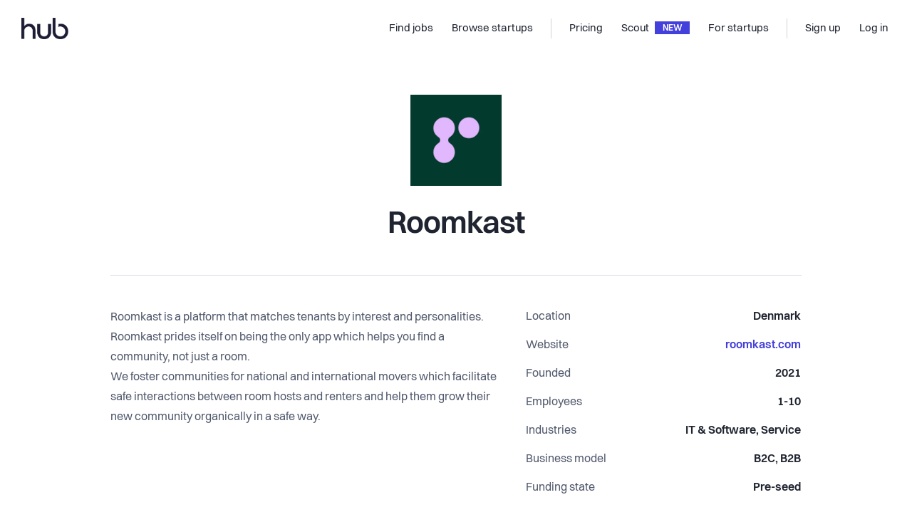

--- FILE ---
content_type: text/html; charset=utf-8
request_url: https://thehub.io/startups/roomkast
body_size: 13638
content:
<!doctype html>
<html data-n-head-ssr lang="en" data-n-head="%7B%22lang%22:%7B%22ssr%22:%22en%22%7D%7D">
  <head >
    <title>The Hub | Roomkast</title><meta data-n-head="ssr" data-hid="charset" charset="utf-8"><meta data-n-head="ssr" data-hid="viewport" name="viewport" content="width=device-width, initial-scale=1"><meta data-n-head="ssr" data-hid="x-ua" http-equiv="X-UA-Compatible" content="IE=edge"><meta data-n-head="ssr" data-hid="og:type" property="og:type" content="website"><meta data-n-head="ssr" data-hid="twitter:card" name="twitter:card" content="photo"><meta data-n-head="ssr" data-hid="og:title" property="og:title" content="The Hub | Roomkast"><meta data-n-head="ssr" data-hid="twitter:title" name="twitter:title" content="The Hub | Roomkast"><meta data-n-head="ssr" data-hid="twitter:url" name="twitter:url" content="https://thehub.io/startups/roomkast"><meta data-n-head="ssr" data-hid="og:url" property="og:url" content="https://thehub.io/startups/roomkast"><meta data-n-head="ssr" data-hid="description" name="description" content="Roomkast is a platform that matches tenants by interest and personalities.
Roomkast prides itself on being the only app which helps you find a community, not just a room.
We foster communities for nat ..."><meta data-n-head="ssr" data-hid="og:description" property="og:description" content="Roomkast is a platform that matches tenants by interest and personalities.
Roomkast prides itself on being the only app which helps you find a community, not just a room.
We foster communities for nat ..."><meta data-n-head="ssr" data-hid="twitter:description" name="twitter:description" content="Roomkast is a platform that matches tenants by interest and personalities.
Roomkast prides itself on being the only app which helps you find a community, not just a room.
We foster communities for nat ..."><meta data-n-head="ssr" data-hid="og:image" property="og:image" content="https://thehub-io.imgix.net/files/s3/20221213084229-bbc0132bbc357c37fcd99652a2f4a426.png?fit=crop&amp;w=300&amp;h=300&amp;auto=format&amp;q=60"><meta data-n-head="ssr" data-hid="twitter:image" property="twitter:image" content="https://thehub-io.imgix.net/files/s3/20221213084229-bbc0132bbc357c37fcd99652a2f4a426.png?fit=crop&amp;w=300&amp;h=300&amp;auto=format&amp;q=60"><link data-n-head="ssr" rel="icon" type="image/x-icon" href="/favicon.ico"><link data-n-head="ssr" rel="apple-touch-icon" sizes="180x180" href="/apple-touch-icon.png"><link data-n-head="ssr" rel="android-chrome" sizes="192x192" href="/android-chrome-192x192.png"><link data-n-head="ssr" rel="android-chrome" sizes="512x512" href="/android-chrome-512x512.png"><link data-n-head="ssr" rel="icon" type="image/png" sizes="32x32" href="/favicon-32x32.png"><link data-n-head="ssr" rel="icon" type="image/png" sizes="16x16" href="/favicon-16x16.png"><link data-n-head="ssr" rel="preload" href="/fonts/Volkart-Regular.woff2" as="font" type="font/woff2" crossorigin="anonymous"><link data-n-head="ssr" rel="preload" href="/fonts/Volkart-Bold.woff2" as="font" type="font/woff2" crossorigin="anonymous"><link data-n-head="ssr" rel="preconnect" href="https://api.thehub.io" crossorigin=""><link data-n-head="ssr" rel="preconnect" href="https://thehub-io.imgix.net"><link data-n-head="ssr" rel="dns-prefetch" href="https://api.thehub.io"><link data-n-head="ssr" rel="dns-prefetch" href="https://thehub-io.imgix.net"><link data-n-head="ssr" rel="preconnect" href="https://maps.googleapis.com"><link data-n-head="ssr" rel="dns-prefetch" href="https://maps.googleapis.com"><link data-n-head="ssr" data-hid="link:canonical" rel="canonical" href="https://thehub.io/startups/roomkast"><script data-n-head="ssr" src="https://vouch.careers/embeded.js" async></script><script data-n-head="ssr" data-hid="gtm-script">if(!window._gtm_init){window._gtm_init=1;(function (w,n,d,m,e,p){w[d]=(w[d]==1||n[d]=='yes'||n[d]==1||n[m]==1||(w[e]&&w[e].p&&e[e][p]()))?1:0})(window,'navigator','doNotTrack','msDoNotTrack','external','msTrackingProtectionEnabled');(function(w,l){w[l]=w[l]||[];w[l].push({'gtm.start':new Date().getTime(),event:'gtm.js'})})(window,'dataLayer');window._gtm_inject=function(i){(function(d,s){var f=d.getElementsByTagName(s)[0],j=d.createElement(s);j.async=true;j.src='https://www.googletagmanager.com/gtm.js?id='+i;f.parentNode.insertBefore(j,f)})(document,'script');}}</script><script data-n-head="ssr" data-hid="FreshdeskChat" src="https://thehubio-support.freshchat.com/js/widget.js" chat="true" async onload="this.__vm_l=1"></script><link rel="modulepreload" href="/_nuxt/ce07b1df6285fa2fedf8.js" as="script"><link rel="modulepreload" href="/_nuxt/3ee0ffc948fc3c8300f8.js" as="script"><link rel="preload" href="/_nuxt/34985bf0ec601610a5b8.css" as="style"><link rel="modulepreload" href="/_nuxt/fe14110654c760bf73d1.js" as="script"><link rel="preload" href="/_nuxt/3d2379a0625f0cb07a9a.css" as="style"><link rel="modulepreload" href="/_nuxt/7ebbac868ec719dbe217.js" as="script"><link rel="stylesheet" href="/_nuxt/34985bf0ec601610a5b8.css"><link rel="stylesheet" href="/_nuxt/3d2379a0625f0cb07a9a.css">
  </head>
  <body >
    <div data-server-rendered="true" id="__nuxt"><!----><div id="__layout"><div class="layout-base" data-v-16ce5ba9><div class="layout-base__body" data-v-16ce5ba9><div class="default-layout" data-v-16ce5ba9><header id="app-header"><nav class="navbar navbar-light navbar-expand-md"><a href="/" target="_self" class="navbar-brand nuxt-link-active"><div><img src="/_nuxt/img/462d7eb.png" width="66" height="30" alt="The Hub logo" class="hidden-md-down"> <img src="/_nuxt/img/462d7eb.png" width="66" height="30" alt="The Hub logo" class="visible-md-down"></div></a> <div class="ml-auto"></div> <div id="nav_collapse" class="navbar-collapse collapse" style="display:none;"><ul class="navbar-nav ml-auto"><li class="nav-item"><a href="/jobs" target="_self" class="nav-link"><span title="Find jobs">Find jobs</span> <!----></a></li><li class="nav-item"><a href="/startups" target="_self" class="nav-link nuxt-link-active"><span title="Browse startups">Browse startups</span> <!----></a></li><span class="navbar-text spacer"></span><li class="nav-item"><a href="/pricing" target="_self" class="nav-link"><span title="Pricing">Pricing</span> <!----></a></li><li class="nav-item"><a href="/scout" target="_self" class="nav-link"><span title="Scout">Scout</span> <div class="headerbar-chevron">
              NEW
            </div></a></li><li class="nav-item"><a href="/startups/join" target="_self" class="nav-link"><span title="For startups">For startups</span> <!----></a></li><span class="navbar-text spacer"></span></ul> <ul class="navbar-nav"><li class="nav-item"><a target="_self" href="#" class="nav-link"><span title="Sign up">Sign up</span></a></li> <li class="nav-item"><a target="_self" href="#" class="nav-link"><span title="Log in">Log in</span></a></li></ul></div> <!----> <button type="button" aria-label="Toggle navigation" aria-controls="nav_collapse" aria-expanded="false" class="navbar-toggler"><span class="navbar-toggler-icon"></span></button></nav> <!----></header> <div class="default-layout__body" data-v-16ce5ba9><content data-v-16ce5ba9><div class="startup-page default-layout__body__content"><div class="company-form-preview"><!----> <section class="component-container component-container--width--medium component-container--spacing--medium component-container--border-bottom"><div class="component-container__bounds container"><div class="component-container__bounds__inner"><div data-v-b5ac7a3c><div class="startup-header" data-v-b5ac7a3c><div class="startup-header__logo" data-v-b5ac7a3c><img src="https://thehub-io.imgix.net/files/s3/20221213084229-bbc0132bbc357c37fcd99652a2f4a426.png?fit=crop&amp;w=300&amp;h=300&amp;auto=format&amp;q=60" title="Roomkast" alt="Roomkast" class="startup-header__logo__image" data-v-b5ac7a3c></div> <h2 class="startup-header__name" data-v-b5ac7a3c>Roomkast</h2></div> <div class="row startup-header__action" data-v-b5ac7a3c data-v-b5ac7a3c><div class="d-flex open-positions col" data-v-b5ac7a3c data-v-b5ac7a3c><!----></div> <div class="d-flex follow col" data-v-b5ac7a3c data-v-b5ac7a3c><!----></div></div></div></div></div></section> <div class="mb-40"><section class="component-container component-container--width--medium component-container--spacing--medium"><div class="component-container__bounds container"><div class="component-container__bounds__inner"><div class="text-block details mt-0 mb-20 mb-lg-30" data-v-f8328cce><content class="text-block__content text-block__content--default"><div class="row" data-v-f8328cce><div class="col-lg-7" data-v-f8328cce><div class="details__text" data-v-f8328cce><div class="details__text__content" data-v-c8ae3770 data-v-f8328cce><div data-v-c8ae3770>Roomkast is a platform that matches tenants by interest and personalities.
Roomkast prides itself on being the only app which helps you find a community, not just a room.
We foster communities for national and international movers which facilitate safe interactions between room hosts and renters and help them grow their new community organically in a safe way.</div> <!----></div></div></div> <div class="details__info col-lg-5" data-v-f8328cce><table class="key-value-list" data-v-f8328cce><tbody data-v-f8328cce><tr data-v-f8328cce><td class="key-value-list__key" data-v-f8328cce>Location</td> <td class="key-value-list__value" data-v-f8328cce><b class="text-gray-900" data-v-f8328cce>Denmark</b></td></tr> <tr data-v-f8328cce><td class="key-value-list__key" data-v-f8328cce>Website</td> <td class="key-value-list__value" data-v-f8328cce><a href="https://roomkast.com/" target="_blank" class="text-blue-900" data-v-f8328cce><b data-v-f8328cce>roomkast.com</b></a></td></tr> <tr data-v-f8328cce><td class="key-value-list__key" data-v-f8328cce>Founded</td> <td class="key-value-list__value" data-v-f8328cce><b class="text-gray-900" data-v-f8328cce>2021</b></td></tr> <tr data-v-f8328cce><td class="key-value-list__key" data-v-f8328cce>Employees</td> <td class="key-value-list__value" data-v-f8328cce><b class="text-gray-900" data-v-f8328cce>1-10</b></td></tr> <tr data-v-f8328cce><td class="key-value-list__key" data-v-f8328cce>Industries</td> <td class="key-value-list__value" data-v-f8328cce><b class="text-gray-900" data-v-f8328cce>IT &amp; Software, Service</b></td></tr> <tr data-v-f8328cce><td class="key-value-list__key" data-v-f8328cce>Business model</td> <td class="key-value-list__value" data-v-f8328cce><b class="text-gray-900" data-v-f8328cce>B2C, B2B</b></td></tr> <tr data-v-f8328cce><td class="key-value-list__key" data-v-f8328cce>Funding state</td> <td class="key-value-list__value" data-v-f8328cce><b class="text-gray-900" data-v-f8328cce>Pre-seed</b></td></tr></tbody></table></div></div></content></div></div></div></section> <section class="mb-60 component-container component-container--width--big component-container--spacing--small component-container--plr-none"><div class="component-container__bounds container"><div class="component-container__bounds__inner"><div height="500" class="gallery-images"><div class="swiper-container"><div class="swiper-wrapper"><div class="swiper-slide"><img src="https://thehub-io.imgix.net/files/s3/20210709113307-d35206c5b15c65c9d3c1b0bd0ba3d99b.jpg?w=1600&amp;h=900" alt="gallery image" style="height:calc(500px*var(--scale-gallery));"></div><div class="swiper-slide"><img src="https://thehub-io.imgix.net/files/s3/20210709113314-3b8994e2f9f2e2611a987c345c09eca7.jpg?w=1600&amp;h=900" alt="gallery image" style="height:calc(500px*var(--scale-gallery));"></div><div class="swiper-slide"><img src="https://thehub-io.imgix.net/files/s3/20210709113325-11ecff7e040dd3ebe53c741e6d14e01e.jpg?w=1600&amp;h=900" alt="gallery image" style="height:calc(500px*var(--scale-gallery));"></div><div class="swiper-slide"><img src="https://thehub-io.imgix.net/files/s3/20210709113332-5866c2e4421a5451dd9b4fbe548ef3c3.jpg?w=1600&amp;h=900" alt="gallery image" style="height:calc(500px*var(--scale-gallery));"></div><div class="swiper-slide"><img src="https://thehub-io.imgix.net/files/s3/20230115170539-b35fdeddc959ea8cabfc3875630be481.jpg?w=1600&amp;h=900" alt="gallery image" style="height:calc(500px*var(--scale-gallery));"></div><div class="swiper-slide"><img src="https://thehub-io.imgix.net/files/s3/20230115170628-6f770152ff4ba91a6b0a9c01f695e869.jpg?w=1600&amp;h=900" alt="gallery image" style="height:calc(500px*var(--scale-gallery));"></div></div> <div class="gallery-images__controls"><a class="gallery-images__controls__btn gallery-images__controls__btn--prev"><i class="icon-arrow-2-left"></i></a> <a class="gallery-images__controls__btn gallery-images__controls__btn--next"><i class="icon-arrow-2-right"></i></a></div></div></div></div></div></section> <section class="mb-20 component-container component-container--width--medium component-container--spacing--medium"><div class="component-container__bounds container"><div class="component-container__bounds__inner"><div class="text-block mt-0"><content class="text-block__content text-block__content--default"><h3 class="fs40 mb-10">Working at <br>Roomkast</h3> <p class="text-gray-700 pb-30 pb-lg-40">
          This job comes with several perks and benefits
        </p> <div class="benefits" data-v-eec042ac><div class="row" data-v-eec042ac data-v-eec042ac><div class="benefits__items col-sm-6 col-lg-4" data-v-eec042ac data-v-eec042ac><div class="benefits__items__item py-24" data-v-eec042ac><img src="/_nuxt/761d69be94ae7a8006767510822bb942.svg" alt="Social gatherings" class="benefits__items__item__icon" data-v-eec042ac> <h5 class="pt-30" data-v-eec042ac>Social gatherings</h5> <p class="pt-10" data-v-eec042ac></p></div></div><div class="benefits__items col-sm-6 col-lg-4" data-v-eec042ac data-v-eec042ac><div class="benefits__items__item py-24" data-v-eec042ac><img src="/_nuxt/9ead77b35a4f604c46102f1f1d5ad0a2.svg" alt="Remote work allowed" class="benefits__items__item__icon" data-v-eec042ac> <h5 class="pt-30" data-v-eec042ac>Remote work allowed</h5> <p class="pt-10" data-v-eec042ac></p></div></div><div class="benefits__items col-sm-6 col-lg-4" data-v-eec042ac data-v-eec042ac><div class="benefits__items__item py-24" data-v-eec042ac><img src="/_nuxt/bec446a5c33936e90547b6ba6c9ef570.svg" alt="Flexible working hours" class="benefits__items__item__icon" data-v-eec042ac> <h5 class="pt-30" data-v-eec042ac>Flexible working hours</h5> <p class="pt-10" data-v-eec042ac></p></div></div><div class="benefits__items col-sm-6 col-lg-4" data-v-eec042ac data-v-eec042ac><div class="benefits__items__item py-24" data-v-eec042ac><img src="/_nuxt/3af3fedc688221da3a83752440a1fe75.svg" alt="Skill development" class="benefits__items__item__icon" data-v-eec042ac> <h5 class="pt-30" data-v-eec042ac>Skill development</h5> <p class="pt-10" data-v-eec042ac></p></div></div></div> <!----></div></content></div></div></div></section> <!----> <!----> <section class="mb-30 component-container component-container--width--medium component-container--spacing--medium component-container--border-top"><div class="component-container__bounds container"><div class="component-container__bounds__inner"><h2 class="fs40 pb-20 pb-md-40">SDGs</h2> <div data-v-517dae12><div class="row" data-v-517dae12 data-v-517dae12><div class="col" data-v-517dae12 data-v-517dae12><div class="sdgs" data-v-517dae12><div class="sdg" data-v-517dae12><img src="/_nuxt/53407a05575517858a467c432f25ced3.svg" alt="sdg" data-v-517dae12></div><div class="sdg" data-v-517dae12><img src="/_nuxt/5ad8b6c154f6ad08924428537b89dfd8.svg" alt="sdg" data-v-517dae12></div><div class="sdg" data-v-517dae12><img src="/_nuxt/a4a7c11a98524437a8e57dc7f7ecb83b.svg" alt="sdg" data-v-517dae12></div></div></div></div> <!----></div></div></div></section> <section class="mb-30 component-container component-container--width--medium component-container--spacing--medium component-container--border-top"><div class="component-container__bounds container"><div class="component-container__bounds__inner"><h2 class="fs40 pb-20 pb-md-40">Team</h2> <div class="row"><div class="mb-20 col-md-4 col-lg-3 col-6"><div class="card-person"><div class="card-person__image"><span class="avatar card-person__image__resource size-profile has-image" style="background-image:url(https://thehub-io.imgix.net/files/s3/20230115170353-4106060066f703bed4e571c8d358ed57.png?fit=crop&amp;w=300&amp;h=300&amp;auto=format&amp;q=60);" data-v-1a40e992>
  
</span> <a target="_blank" href="https://www.linkedin.com/in/jdjalo/" class="card-person__linkedin"><i class="icon-linkedin"></i></a></div> <div class="card-person__position"><span>Founder, </span>CEO, CTO
  </div> <h4 class="card-person__name">
    Jonathan Djalo
  </h4></div></div><div class="mb-20 col-md-4 col-lg-3 col-6"><div class="card-person"><div class="card-person__image"><span class="avatar card-person__image__resource size-profile has-image" style="background-image:url(https://thehub-io.imgix.net/files/s3/20210708143105-1d1a879a6e3248dd9c1e02966236b46b.png?fit=crop&amp;w=300&amp;h=300&amp;auto=format&amp;q=60);" data-v-1a40e992>
  
</span> <a target="_blank" href="https://www.linkedin.com/in/lukas-krawczyk-53749a191/" class="card-person__linkedin"><i class="icon-linkedin"></i></a></div> <div class="card-person__position"><span>Founder, </span>CMO
  </div> <h4 class="card-person__name">
     Lukas Krawczyk
  </h4></div></div></div></div></div></section> <section class="mb-30 component-container component-container--width--medium component-container--spacing--medium component-container--border-top"><div class="component-container__bounds container"><div class="component-container__bounds__inner"><div class="startup-investors" data-v-633ac5e0><h2 class="fs40 pb-20 pb-md-40" data-v-633ac5e0>Investors</h2> <div class="row" data-v-633ac5e0 data-v-633ac5e0><div class="mb-20 col-md-4 col-lg-3 col-6" data-v-633ac5e0 data-v-633ac5e0><div class="card-investor clickable" data-v-633ac5e0><a href="/funding/techstars-stockholm" target="_blank"></a> <div class="image"><span class="avatar image-resource size-investor has-image transparent" style="background-image:url(https://thehub-io.imgix.net/files/s3/20220424090037-29e26b73867fcf540e4457f05f1b5861.png?fit=crop&amp;w=300&amp;h=300&amp;auto=format&amp;q=60);" data-v-1a40e992>
  
</span></div> <div class="category">
    ACCELERATORS
  </div> <h4 class="name">
    Techstars Stockholm 
  </h4> <!----></div></div></div> <!----></div></div></div></section></div> <!----> <!----></div></div></content></div> <footer id="thehub_footer" class="app-footer" data-v-56e8adb6><div class="app-footer__container container" data-v-56e8adb6 data-v-56e8adb6><div class="app-footer__information" data-v-56e8adb6><img src="/_nuxt/164db33c3d5c8e1fcf4d94b65b0da148.svg" alt="The Hub logo" width="70" height="32" class="app-footer__information__logo mb-24" data-v-56e8adb6> <p class="fs15" data-v-56e8adb6>
        We connect global talents with career opportunities in Nordic startups.
      </p> <div class="app-footer__information__flags" data-v-56e8adb6><img src="/_nuxt/a045c9a1e883d22bf0e02702305981cd.svg" alt="DK flag" width="24" height="24" data-v-56e8adb6> <img src="/_nuxt/bfc0407764ed5b5242d56923c464613d.svg" alt="SE flag" width="24" height="24" data-v-56e8adb6> <img src="/_nuxt/8aa3588e761834b5c4e8df1ade562b7b.svg" alt="NO flag" width="24" height="24" data-v-56e8adb6> <img src="/_nuxt/9c216d3b193e15902e460883ab649f4f.svg" alt="SE flag" width="24" height="24" data-v-56e8adb6> <img src="/_nuxt/83544871d0e617c8b68a36c29b7e5e10.svg" alt="IS flag" width="26" height="25" style="margin-left:-1px;" data-v-56e8adb6></div> <div data-v-56e8adb6><h4 class="app-footer__column__heading" data-v-56e8adb6>MAIN PARTNERS</h4> <div style="display:flex;align-items:center;" data-v-56e8adb6><img src="/_nuxt/img/b175cbf.png" alt="Mesh logo" width="90" height="26" class="app-footer__information__logo mb-24" data-v-56e8adb6> <div style="width:1rem;" data-v-56e8adb6></div> <img src="/_nuxt/img/44f8b80.png" alt="Danske Bang Growth logo" width="160" height="22" class="app-footer__information__logo mb-24" data-v-56e8adb6></div></div></div> <div class="app-footer__columns" data-v-56e8adb6><div class="app-footer__column" data-v-56e8adb6><h4 class="app-footer__column__heading" data-v-56e8adb6>For Candidates</h4> <a href="/jobs" class="link" data-v-56e8adb6>Explore jobs</a> <a href="/jobs?countryCode=REMOTE&amp;sorting=mostPopular" class="link" data-v-56e8adb6>Explore remote jobs</a> <a href="/startups" class="link nuxt-link-active" data-v-56e8adb6>Explore startups</a> <a href="https://insights.thehub.io/" target="_blank" class="link" data-v-56e8adb6>Explore content</a></div> <div class="app-footer__column" data-v-56e8adb6><h4 class="app-footer__column__heading" data-v-56e8adb6>For startups</h4> <a href="/startups/join" class="link" data-v-56e8adb6>Overview</a> <a href="/pricing" class="link" data-v-56e8adb6>Pricing</a> <a href="/scout" class="link" data-v-56e8adb6>Scout</a> <a href="/funding" class="link" data-v-56e8adb6>Investor list</a> <a href="/startups/career-page" class="link" data-v-56e8adb6>Embed Career Page</a> <a href="/deals" class="link" data-v-56e8adb6>Startup Deals</a> <a href="/community-program" class="link" data-v-56e8adb6>Community Program</a></div> <div class="app-footer__column" data-v-56e8adb6><h4 class="app-footer__column__heading" data-v-56e8adb6>Company</h4> <a href="/about" class="link" data-v-56e8adb6>About</a> <a href="https://insights.thehub.io/" target="_blank" class="link" data-v-56e8adb6>Blog</a> <a href="/contact" class="link" data-v-56e8adb6>Contact</a> <a href="/partners" class="link" data-v-56e8adb6>Partners</a></div> <div class="app-footer__column" data-v-56e8adb6><h4 class="app-footer__column__heading" data-v-56e8adb6>Explore</h4> <a href="https://www.linkedin.com/company/thehubio/" target="_blank" class="link" data-v-56e8adb6>LinkedIn</a> <a href="https://www.facebook.com/thehub.io" target="_blank" class="link" data-v-56e8adb6>Facebook</a> <a href="https://www.instagram.com/thehubio" target="_blank" class="link" data-v-56e8adb6>Instagram</a> <a href="https://twitter.com/thehubio" target="_blank" class="link" data-v-56e8adb6>Twitter</a></div> <div class="app-footer__column mobile visible-sm-down" data-v-56e8adb6><a href="/terms" class="link" data-v-56e8adb6>Terms</a> <a href="/privacy-policy" class="link" data-v-56e8adb6>Privacy</a> <p class="copyright" data-v-56e8adb6>© 2025 thehub.io</p></div></div></div> <div class="app-footer__copyright hidden-sm-down container" data-v-56e8adb6 data-v-56e8adb6><p data-v-56e8adb6>© 2025 thehub.io</p> <a href="/terms" class="link" data-v-56e8adb6>Terms</a> <a href="/privacy-policy" class="link" data-v-56e8adb6>Privacy</a></div></footer></div></div> <div class="layout-base__modals" data-v-16ce5ba9><!----> <!----> <!----> <!----></div></div></div></div><script>window.__NUXT__=(function(a,b,c,d,e,f,g,h,i,j,k,l,m,n,o,p,q,r,s,t,u,v,w,x,y,z,A,B,C,D,E,F,G,H,I,J,K,L,M,N,O,P){return {layout:"default",data:[{jobs:{docs:[],total:c,limit:100,page:h,pages:h}}],fetch:[],error:b,state:{version:"1.0.02",platform:"thehub",applicantprofile:{data:b,applicantProfile:b},applicants:{},ats:{},client:{lastJobsPage:m},investors:{investors:b,investor:b},jobs:{jobs:b,job:b,latestJobs:b,featuredJobs:b,jobsWithParams:[],savedJobs:[],relatedJobs:[],relevantJobs:[],latestSearchedJobs:[],jobById:{}},jobSearch:{list:[],loaded:d},meta:{preferredCountryCode:f,site:{ipDetectedCountryCode:n,currency:g,countries:[{value:"DK",text:"Denmark",registrationNumberLabel:"CVR number",registrationNumberFormat:"12345678",currency:"DKK",isAvailable:e,defaultSuggestionCity:"Copenhagen",defaultLocation:{center:{lat:56.26392,lng:9.501785}}},{value:"FI",text:o,country:o,registrationNumberLabel:p,registrationNumberFormat:"1234567-1",currency:g,currencySymbol:i,isAvailable:e,defaultSuggestionCity:"Helsinki",defaultLocation:{center:{lat:62.845511,lng:25.91432}}},{value:"IS",text:"Iceland",registrationNumberLabel:"Registration Number",registrationNumberFormat:q,currency:g,isAvailable:e,defaultSuggestionCity:"Reykjavík",defaultLocation:{center:{lat:64.14617162714495,lng:-21.94245875972202}}},{value:"NI",text:"Northern Ireland",registrationNumberLabel:"NI Company Number",currency:g,currencySymbol:i,isAvailable:e,defaultSuggestionCity:"County Down",defaultLocation:{center:{lat:54.63749,lng:-6.80473}}},{value:r,text:"Norway",countryCode:r,registrationNumberLabel:"Org number",registrationNumberFormat:"123 456 789",defaultSuggestionCity:"Oslo",currency:"NOK",isAvailable:e,defaultLocation:{center:{lat:61.011399,lng:8.794264}}},{value:n,text:"Other Europe",registrationNumberLabel:p,registrationNumberFormat:"1234567",currency:g,currencySymbol:i,isAvailable:e,defaultSuggestionCity:"Berlin",defaultLocation:{center:{lat:52.52,lng:13.4}}},{value:"SE",text:"Sweden",registrationNumberLabel:"Company registration number",registrationNumberFormat:q,currency:"SEK",isAvailable:e,defaultSuggestionCity:"Stockholm",defaultLocation:{center:{lat:62.233714,lng:15.694093}}}]},industries:[{label:"Consumer Goods",value:"consumergoods"},{label:"Education",value:"education"},{label:"Energy & Greentech",value:"greentech"},{label:"Media & Entertainment",value:"entertainment"},{label:"Fintech",value:"fintech"},{label:"Healthcare & Life Science",value:s},{label:"IT & Software",value:"itsoftware"},{label:"Maritime & Transport",value:"maritime"},{label:"SaaS",value:"saas"},{label:"Service",value:"service"},{label:"Marketplace & eCommerce",value:j},{label:"Manufacturing",value:"manufacturing"},{label:"Telecommunications",value:"telecommunications"},{label:"Retail",value:"retail"},{label:"Agriculture",value:"agriculture"},{label:"Food & Beverage",value:"food"},{label:"Science & Engineering",value:"science"},{label:"Travel & Tourism",value:"travel"},{label:"Sports",value:"sports"},{label:"Advertising",value:"advertising"},{label:"Sales & Marketing",value:t},{label:"Fashion & Living",value:"fashion"},{label:"Hospitality, Hosting",value:"hospitality"},{label:"Robotics",value:"robotics"},{label:u,value:v},{label:"Jobs & Recruitment",value:m},{label:"Gaming",value:"gaming"},{label:"IoT",value:"iot"},{label:"Music & Audio",value:"music"},{label:"Blockchain",value:"blockchain"}],sdgs:[{value:"noPoverty",label:"No poverty",description:"End poverty in all its forms everywhere. All people everywhere, including the poorest and most vulnerable, should enjoy a basic standard of living and social protection benefits.",index:h},{value:"zeroHunger",label:"Zero hunger",description:"End hunger and all forms of malnutrition, achieve food security to sufficient nutritious food, and promote sustainable food production.",index:2},{value:"goodHealth",label:"Good health and well-being",description:"Ensure healthy lives and promote well-being for all at all ages by ending the epidemics; reducing non-communicable and environmental diseases as well as achieving universal health coverage; and ensuring access to safe, affordable and effective medicines and vaccines for all.",index:3},{value:"qualityEducation",label:"Quality education",description:"Ensure inclusive and equitable quality education and promote lifelong learning opportunities for all.",index:4},{value:"genderEquality",label:"Gender equality",description:"Achieve gender equality and empower all women and girls to reach their full potential, which requires eliminating all forms of discrimination and violence against them, including harmful practices.",index:5},{value:"cleanWater",label:"Clean water and sanitation",description:"Ensure availability and sustainable management of water and sanitation for all including addressing the quality and sustainability of water resources.",index:6},{value:"cleanEnergy",label:"Affordable and clean energy",description:"Ensure access to affordable, reliable, sustainable and modern energy for all. This includes promoting broader energy access and increased use of renewable energy.",index:7},{value:"economicGrowth",label:"Decent work and economic growth",description:"Promote sustained, inclusive and sustainable economic growth, full and productive employment and decent work for all. This includes eradicating forced labour, human trafficking and child labour.",index:8},{value:"industry",label:"Industry, innovation and infrastructure",description:"Build resilient infrastructure, promote inclusive and sustainable industrialization and foster innovation.",index:9},{value:"reducedInequalities",label:"Reduced inequalities",description:"Reduce inequality in income, as well as those based on sex, age, disability, race, class, ethnicity, religion and opportunity—both within and among countries.",index:10},{value:"suistainableCities",label:"Sustainable cities and communities",description:"Aims to make cities and human settlements inclusive, safe, resilient and sustainable by renewing and planning cities and other human settlements in a way that fosters community cohesion and personal security while stimulating innovation and employment.",index:11},{value:"responsibleConsumption",label:"Responsible consumption and production",description:"\"Promote sustainable consumption and production patterns through measures such as specific policies and international agreements on the management of materials that are toxic to the environment.",index:12},{value:"climateAction",label:"Climate action",description:"Take urgent action to combat climate change and its widespread, unprecedented effects which disproportionately burden the poorest and the most vulnerable.",index:13},{value:"lifeBelowWater",label:"Life below water",description:"Promote the conservation and sustainable use of marine and coastal ecosystems, prevent marine pollution and increase the economic benefits from the sustainable use of marine resources.",index:14},{value:"lifeOnLand",label:"Life on land",description:"Protect, restore and promote sustainable use of terrestrial ecosystems, sustainably manage forests, combat desertification, and halt and reverse land degradation and halt biodiversity loss.",index:15},{value:"peace",label:"Peace, justice and strong institutions",description:"Promote peaceful and inclusive societies for sustainable development, provide access to justice for all and build effective, accountable and inclusive institutions at all levels.",index:16},{value:"partnerships",label:"Partnerships for the goals",description:"The 2030 Agenda requires a revitalized and enhanced global partnership that mobilizes all available resources from Governments, civil society, the private sector, the United Nations system and other actors in order to strengthen the means of implementation.",index:17}],interested:{status:[{value:"applied",label:"Applied"},{value:"custom",label:"Custom"},{value:"hired",label:"Hired"},{value:"toreject",label:"To be rejected"},{value:"rejected",label:"Rejected"},{value:"ignored",label:"Ignored"}]},job:{status:[{value:k,label:"Draft"},{value:"PENDING_PAYMENT",label:"Pending payment"},{value:"PENDING_COMPANY_APPROVAL",label:"Pending approval"},{value:"PENDING_HH_APPROVAL",label:"Pending Scout approval"},{value:"PENDING_COMPANY_CLAIM",label:"Pending startup claim"},{value:l,label:"Active"},{value:"STOPPED",label:"Paused"},{value:"EXPIRED",label:"Expired"}],roles:[{value:"backenddeveloper",label:"Backend developer"},{value:"devops",label:"DevOps"},{value:"frontenddeveloper",label:"Frontend developer"},{value:"fullstackdeveloper",label:"Full-stack developer"},{value:"mobiledevelopment",label:"Mobile Development"},{value:"businessdevelopment",label:"Business Development"},{value:"customerservice",label:w},{value:"customersuccess",label:"Customer Success"},{value:"design",label:"Design"},{value:x,label:"Marketing & Communication"},{value:"projectmanagement",label:"Project Management"},{value:t,label:"Sales"},{value:"cxo",label:"CxO"},{value:"engineer",label:"Engineer"},{value:"operations",label:"Operations"},{value:"finance",label:"Finance"},{value:"humanresources",label:"HR"},{value:"datascience",label:"Data Science"},{value:v,label:u},{value:"analyst",label:"Analyst"},{value:"productmanagement",label:"Product Management"},{value:"qualityassurance",label:"Quality Assurance"},{value:"uxuidesigner",label:"UX \u002F UI Designer"},{value:y,label:z}],positionTypes:[{id:"5b8e46b3853f039706b6ea73",label:"Internship"},{id:"62e28180d8cca695ee60c98e",label:"Advisory board"},{id:"5b8e46b3853f039706b6ea72",label:"Student"},{id:"5b8e46b3853f039706b6ea74",label:"Cofounder"},{id:"5b8e46b3853f039706b6ea70",label:"Full-time"},{id:"5b8e46b3853f039706b6ea71",label:"Part-time"},{id:"5b8e46b3853f039706b6ea75",label:"Freelance"}],receiveApplicants:[{value:"immediately",label:"Immediately"},{value:"daily",label:"Daily"},{value:"twiceweek",label:"Twice a week (Tuesday and Thursday)"},{value:"onceweek",label:"Once a week (Monday)"},{value:"never",label:"Never"}],sorting:{default:"mostPopular",options:{mostPopular:{label:"Most popular",orderBy:"statistics.pastSevenDaysViews",order:A},newJobs:{label:"New jobs",orderBy:"createdAt",order:A}}}},company:{status:[{value:l,label:l},{value:k,label:k},{value:B,label:B}],numberOfEmployees:[{value:C,label:C},{value:D,label:D},{value:E,label:E},{value:F,label:F},{value:G,label:G}],stages:[{value:"idea",label:"Idea"},{value:"prototype",label:"Product or prototype"},{value:"goToMarket",label:"Go to market"},{value:"growth",label:"Growth and expansion"}],funding:[{value:"notLooking",label:"Currently not looking for funding"},{value:"looking",label:"Looking for funding"}],fundingStages:[{value:"bootstrapping",label:"Bootstrapping"},{value:"preseed",label:"Pre-seed"},{value:"seed",label:"Seed"},{value:"seriesa",label:"Series A"},{value:"seriesb",label:"Series B+"},{value:"ipo",label:"IPO"}],markets:[{value:"developed",label:"Developed markets"},{value:"emerging",label:"Emerging markets"},{value:"both",label:"Developed and emerging markets"}],perks:[{id:"5665653e872626876801fd20",key:"transport",name:"Near public transit",description:a},{id:"5665660c872626876801fd22",key:"soft-drink",name:"Free office snacks",description:a},{id:"566577a6872626876801fd28",key:"pension",name:"Pension plan",description:a},{id:"5d7e475198dc732d926b6486",key:"paid-holiday",name:"Paid holiday",description:a},{id:"5d7e475198dc732d926b648a",key:"gym",name:"Gym access",description:a},{id:"5665790e872626876801fd2c",key:"leave",name:"Maternity \u002F paternity leave",description:a},{id:"5d7e475198dc732d926b6482",key:"remote",name:"Remote work allowed",description:a},{id:"5d7e475198dc732d926b6488",key:"gamified-office",name:"Gamified office",description:a},{id:"5d7e475198dc732d926b6480",key:"unlimited-holiday",name:"Unlimited holiday",description:a},{id:"5d7e475198dc732d926b6487",key:"pet",name:"Pet friendly",description:a},{id:"566565af872626876801fd21",key:"social",name:"Social gatherings",description:a},{id:"566566ac872626876801fd23",key:"equity",name:"Equity package",description:a},{id:"5d7e475198dc732d926b6481",key:"gear",name:"New tech gear",description:a},{id:"5d7e475198dc732d926b6484",key:"central",name:"Central office",description:a},{id:"565c5794c37b3db6484b4d33",key:"lunch",name:"Free lunch",description:a},{id:"56656510872626876801fd1f",key:"coffee",name:"Free coffee \u002F tea",description:a},{id:"566578c0872626876801fd2a",key:"beer",name:"Free friday beers",description:a},{id:"5d7e475198dc732d926b6489",key:"daily-allowance",name:"Daily allowance",description:a},{id:"5d7e475198dc732d926b6483",key:"work-life",name:"Work life balance",description:a},{id:"5d7e475198dc732d926b6485",key:"welness",name:"Wellness",description:a},{id:"5d7e475198dc732d926b648b",key:"mental",name:"Mental health support",description:a},{id:"566563ca872626876801fd1e",key:"time",name:"Flexible working hours",description:a},{id:"566578ea872626876801fd2b",key:"skills",name:"Skill development",description:a},{id:"5931407ae0c037522595dd00",key:s,name:"Healthcare insurance",description:a}],keyFigureNames:[{value:"money_raised",type:H,label:"Money raised so far",publicLabel:"Money raised"},{value:"employees",label:"Number of employees",publicLabel:"Employees"},{value:"customers",label:"Number of customers",publicLabel:"Happy customers"},{value:"male_female_ratio",type:"ratio",label:"Male \u002F Female ratio",publicLabel:"Male \u002F female ratio"},{value:"revenue",type:H,label:I,publicLabel:I},{value:"nationalities",label:"Number of nationalities",publicLabel:"Nationalities"},{value:"units_sold",label:"Number of units sold",publicLabel:"Units sold"},{value:"markets",label:"Number of markets represented in",publicLabel:"Markets represented"},{value:"users",label:"Number of users",publicLabel:"Users"},{value:"people_helped",label:"Number of helped people",publicLabel:"People helped"}],businessModels:[{label:"B2C",value:J},{label:"B2B",value:K},{label:L,value:j},{label:"B2G",value:M}],slackNotifications:[{name:"jobCreated",label:"Job created",description:"Get notified whenever job created"},{name:"jobEnded",label:"Job ended",description:"Get notified whenever job ended"},{name:"applicationCreated",label:"New applicant",description:"Get notified whenever applicants have applied for one of your open positions."},{name:"applicationCommented",label:"New comment about applicant",description:"Get notified whenever manager have commented one of your applicants."}]},investor:{categories:[{value:"ACCELERATORS",label:"Accelerator \u002F Incubator"},{value:"ANGEL",label:"Angel Investor"},{value:"ANGELS",label:"Angel Group"},{value:"APPLIEDRESEARCH",label:"Research Funding"},{value:"BANK",label:"Bank Financing"},{value:"CROWDFUNDING",label:"Crowdfunding"},{value:"PUBLICFUNDING",label:"Public Funding"},{value:"VENTURES",label:"VC"},{value:"PRIVATE",label:"Private Funds"},{value:"FAMILYOFFICE",label:"Family Office"},{value:"STARTUPSTUDIO",label:"Startup Studio"}],investmentRanges:[{label:"€ \u003C 25K",value:"r25k"},{label:"€ 25 - 50K",value:"r2550k"},{label:"€ 50 - 100K",value:"r50100k"},{label:"€ 100 - 500K",value:"r100500k"},{label:"€ 0,5 - 1M",value:"r051m"},{label:"€ 1 - 5M",value:"r15m"},{label:"€ \u003E 5M",value:"r5m"}],markets:[{label:"Consumer",value:J},{label:"Companies",value:K},{label:L,value:j},{label:"Government",value:M}],contactPreferences:[{label:"Phone",value:"phone"},{label:"Email",value:"email"},{label:"Website link",value:"website"},{label:"Send pitch form",value:"signup"},{label:"Free text",value:"text"}]},toolCategories:[{_id:"5b7430e75505cc196612eb84",key:y,__v:c,title:z},{_id:"5b7431045505cc196612eb87",key:"sales-and-crm-1",__v:c,title:"Sales & CRM "},{_id:"5b7430f55505cc196612eb85",key:"hiring-and-hr",__v:c,title:"Hiring & HR"},{_id:"5b7430ff5505cc196612eb86",key:"developer-tools",__v:c,title:"Developer Tools"},{_id:"6526c02a1a74ee3d27ff9e8d",key:"customer-service",title:w,__v:c},{_id:"6526c0421a74ee3d27ffa04a",key:"finance-and-legal",title:"Finance & Legal",__v:c},{_id:"6526c0561a74ee3d27ffa166",key:x,title:"Marketing",__v:c},{_id:"6526c11e1a74ee3d27ffacf0",key:"eor-and-contractors",title:"EOR & Contractors",__v:c}],partnerCategories:[],activeJob:f,products:["FREE","PRO","HEADHUNTER","BASIC","MAX"],emailPlaceholders:{rejectionEmail:[N,O,P],bulkEmail:[N,O,P,"{user-name}"]},uiFeatures:{jobOptions:{},jobOptionsBoost:{}},kanban:{columnColors:[{value:"blue",label:"Blue",color:"#267ff8"},{value:"purple",label:"Purple",color:"#c23bd4"},{value:"orange",label:"Orange",color:"#fa8557"},{value:"red",label:"Red",color:"#f71f40"},{value:"green",label:"Green",color:"#24cf94"},{value:"yellow",label:"Yellow",color:"#f8ca00"},{value:"mint",label:"Mint",color:"#4fd6e5"}]}},modal:{authFlow:{initialRoute:f,isVisible:d,onCancelCallback:f,onAuthSuccessCallback:f,disableSignUp:d,defaults:{}},switchProfile:d,chooseRole:d,connectProfile:d},partners:{partners:[],bodyText:b},startups:{startups:b,startup:{claim:d,investors:[{investor:{views:{week:11,total:1875},plusimpact:{status:"DISABLED"},contactPreferences:["phone","email","website","signup","text"],markets:[J,K,j,M],stages:["idea","prototype","goToMarket","growth"],investmentRanges:["r25k","r2550k","r50100k","r100500k"],industries:["consumergoods","education","greentech","entertainment","fintech",s,"itsoftware","maritime","saas","service",j,"manufacturing","telecommunications","retail","agriculture","food","science","travel","sports","advertising",t,"fashion","hospitality","robotics",v,m,"gaming","iot","music","blockchain"],sdgs:["noPoverty","zeroHunger","goodHealth","qualityEducation","genderEquality","cleanWater","cleanEnergy","economicGrowth","industry","reducedInequalities","suistainableCities","responsibleConsumption","climateAction","lifeBelowWater","lifeOnLand","peace","partnerships"],platform:{thehub:e,plusimpact:d},isImpact:e,createdAt:"2022-04-24T09:18:03.314Z",website:"https:\u002F\u002Fwww.techstars.com\u002Faccelerators\u002Fstockholm",category:"ACCELERATORS",intro:"The Stockholm Techstars Accelerator invests in high-growth, early-stage companies in the Nordic-Baltic startup ecosystem.\n\nTechstars is a global investment business that provides access to capital, one-on-one mentorship, and customized programming for early-stage entrepreneurs.\n\nTechstars is the worldwide network that helps entrepreneurs succeed — almost 3,000 graduate companies (including 19 unicorns) have raised a total of $16.5 billion, with an average post-program first raise of $1.0 million.",countryCodes:["DK","FI",r,"SE"],logoImage:{path:"\u002Ffiles\u002Fs3\u002F20220424090037-29e26b73867fcf540e4457f05f1b5861.png",originalname:"Stockholm Techstars Accelerator_Logo_White 2x.png",filetype:"image\u002Fpng",size:50584,id:"626511b554ecfd717d37a7af"},name:"Techstars Stockholm ",key:"techstars-stockholm",id:"626515cb54ecfd717d394ebc"}}],team:[{sortOrder:c,isFounder:e,image:{path:"\u002Ffiles\u002Fs3\u002F20230115170353-4106060066f703bed4e571c8d358ed57.png",originalname:"Öffnen.png",filetype:"image\u002Fpng",size:7142568,id:"63c431f91bc21cebbd0f4070"},linkedinUrl:"https:\u002F\u002Fwww.linkedin.com\u002Fin\u002Fjdjalo\u002F",title:"CEO, CTO",name:{first:"Jonathan",last:"Djalo"}},{sortOrder:h,isFounder:e,image:{path:"\u002Ffiles\u002Fs3\u002F20210708143105-1d1a879a6e3248dd9c1e02966236b46b.png",originalname:"Screenshot 2021-07-08 at 16.27.46.png",filetype:"image\u002Fpng",size:799662,id:"60e70c2931cd247ef2dcdf77"},linkedinUrl:"https:\u002F\u002Fwww.linkedin.com\u002Fin\u002Flukas-krawczyk-53749a191\u002F",title:"CMO",name:{first:" Lukas",last:"Krawczyk"}}],keyFigures:[],galleryImages:[{path:"\u002Ffiles\u002Fs3\u002F20210709113307-d35206c5b15c65c9d3c1b0bd0ba3d99b.jpg",originalname:"DSC_2339t.jpg",filetype:"image\u002Fjpeg",size:6623584,id:"60e833f331cd247ef22807df"},{path:"\u002Ffiles\u002Fs3\u002F20210709113314-3b8994e2f9f2e2611a987c345c09eca7.jpg",originalname:"DSC_2639t.jpg",filetype:"image\u002Fjpeg",size:6014525,id:"60e833fa31cd247ef2280ad1"},{path:"\u002Ffiles\u002Fs3\u002F20210709113325-11ecff7e040dd3ebe53c741e6d14e01e.jpg",originalname:"DSC_2897t.jpg",filetype:"image\u002Fjpeg",size:6050707,id:"60e8340531cd247ef2280da7"},{path:"\u002Ffiles\u002Fs3\u002F20210709113332-5866c2e4421a5451dd9b4fbe548ef3c3.jpg",originalname:"DSC_2932t.jpg",filetype:"image\u002Fjpeg",size:7103734,id:"60e8340c31cd247ef2280f0b"},{path:"\u002Ffiles\u002Fs3\u002F20230115170539-b35fdeddc959ea8cabfc3875630be481.jpg",originalname:"haley-lawrence-6ugQ978v-zg-unsplash.jpg",filetype:"image\u002Fjpeg",size:3559353,id:"63c432631bc21cebbd0f5928"},{path:"\u002Ffiles\u002Fs3\u002F20230115170628-6f770152ff4ba91a6b0a9c01f695e869.jpg",originalname:"joel-muniz-HvZDCuRnSaY-unsplash.jpg",filetype:"image\u002Fjpeg",size:1381548,id:"63c432941bc21cebbd0f5a09"}],quote:{},slack:d,views:{week:16,total:4906},plusimpact:{status:"IN_REVIEW"},unbounceGroup:2,followed:d,countries:[{createdAt:"2021-07-08T13:57:33.381Z",status:l,registrationNumber:"42496561",geoLocation:{center:{type:"Point",_id:"60e7044d31cd247ef2d96e59",coordinates:[12.5787095,55.6721206]},bounds:{type:"Polygon",_id:"60e7044d31cd247ef2d96e5a",coordinates:[[[12.5798651802915,55.67355663029149],[12.5771672197085,55.67355663029149],[12.5771672197085,55.67085866970849],[12.5798651802915,55.67085866970849],[12.5798651802915,55.67355663029149]]]}},location:{country:"Denmark",postalCode:"1473",route:"Bryghusgade",locality:"København",address:"Bryghusgade 8, 1473 København, Denmark"},countryCode:"DK"}],businessModels:[J,K],industries:["itsoftware","service"],sdgs:["economicGrowth","industry","reducedInequalities"],activeCredits:c,hasActiveCredits:d,isFreeJobPostingAvailable:d,instantClaimStatus:"DISABLED",communityProgramEcosystem:d,communityProgramRevenue:d,communityProgramFunding:d,communityProgramStatus:"DEFAULT",slackNotifications:{jobCreated:e,jobEnded:e,applicationCreated:e,applicationCommented:e},recommendedBy:{},wasRecommended:d,platform:{thehub:e,plusimpact:e},isImpact:e,createdAt:"2021-07-08T13:32:39.728Z",numberOfActiveJobs:c,fundingStage:"preseed",funding:"looking",stage:"prototype",perks:["566565af872626876801fd21","5d7e475198dc732d926b6482","566563ca872626876801fd1e","566578ea872626876801fd2b"],founded:"2021",numberOfEmployees:C,website:"https:\u002F\u002Froomkast.com\u002F",whatWeDo:"Roomkast is a platform that matches tenants by interest and personalities.\nRoomkast prides itself on being the only app which helps you find a community, not just a room.\nWe foster communities for national and international movers which facilitate safe interactions between room hosts and renters and help them grow their new community organically in a safe way.",logoImage:{path:"\u002Ffiles\u002Fs3\u002F20221213084229-bbc0132bbc357c37fcd99652a2f4a426.png",originalname:"SYMBOL_TWO_COLOUR_SQUARE (1).png",filetype:"image\u002Fpng",size:18331,id:"63983af545c5c99f10d967d6"},name:"Roomkast",key:"roomkast",id:"60e6fe7731cd247ef2d721b5"}},tools:{tools:[]},upload:{},user:{data:b,isExistsFlow:d,selectedProfile:b,onlyStartups:d,linkedin:{expiresAt:b,accessToken:b}}},serverRendered:e,routePath:"\u002Fstartups\u002Froomkast",isWhiteLabel:d}}("",null,0,false,true,void 0,"EUR",1,"€","marketplace","DRAFT","ACTIVE","jobs","EU","Finland","Business ID","123456-1234","NO","healthcare","sales","Legal","legal","Customer Service","marketing","other","Other","desc","HIDDEN","1-10","11-50","51-100","101-200","200+","money","Yearly revenue","consumer","companies","Marketplace","government","{full-name}","{job-title}","{company-name}"));</script><script>!function(){var e=document,t=e.createElement("script");if(!("noModule"in t)&&"onbeforeload"in t){var n=!1;e.addEventListener("beforeload",function(e){if(e.target===t)n=!0;else if(!e.target.hasAttribute("nomodule")||!n)return;e.preventDefault()},!0),t.type="module",t.src=".",e.head.appendChild(t),t.remove()}}();</script><script nomodule src="/_nuxt/ad35a097983391c24376.js" defer></script><script type="module" src="/_nuxt/ce07b1df6285fa2fedf8.js" defer></script><script nomodule src="/_nuxt/4ec987c78137f7243793.js" defer></script><script type="module" src="/_nuxt/3ee0ffc948fc3c8300f8.js" defer></script><script nomodule src="/_nuxt/6f335f4e021667ae478a.js" defer></script><script type="module" src="/_nuxt/fe14110654c760bf73d1.js" defer></script><script nomodule src="/_nuxt/f3ae183059d6956c76ea.js" defer></script><script type="module" src="/_nuxt/7ebbac868ec719dbe217.js" defer></script>
  </body>
</html>


--- FILE ---
content_type: text/css; charset=UTF-8
request_url: https://thehub.io/_nuxt/82eaae5111f3d141bb0e.css
body_size: 297
content:
.benefits__items__item__icon[data-v-eec042ac]{width:2.5rem;height:2.5rem;-o-object-fit:contain;object-fit:contain}.benefits__items__item h5[data-v-eec042ac]{color:#1f2430}.benefits__items__item p[data-v-eec042ac]{max-width:260px}.benefits__more[data-v-eec042ac]{margin-top:2rem;display:inline-block;font-weight:700;color:#443fdb!important;cursor:pointer}.benefits__more>i[data-v-eec042ac]{font-size:.7rem;margin-left:.3rem}.sticky-block__content{position:relative}.sticky-block__content--sticky{position:fixed;z-index:999;bottom:0;left:0;right:0}

--- FILE ---
content_type: image/svg+xml
request_url: https://thehub.io/_nuxt/8aa3588e761834b5c4e8df1ade562b7b.svg
body_size: 237
content:
<svg width="24" height="24" viewBox="0 0 24 24" xmlns="http://www.w3.org/2000/svg">
    <g fill="none" fill-rule="evenodd">
        <rect fill="#F71F40" width="24" height="24" rx="1"/>
        <path fill="#FFF" d="M9 0h6v24H9z"/>
        <path fill="#FFF" d="M0 15V9h24v6z"/>
        <path fill="#267FF8" d="M11.25 0h2v24h-2z"/>
        <path fill="#267FF8" d="M24 11v2H0v-2z"/>
    </g>
</svg>


--- FILE ---
content_type: application/javascript; charset=UTF-8
request_url: https://thehub.io/_nuxt/d44f6646c228c250c375.js
body_size: 7624
content:
(window.webpackJsonp=window.webpackJsonp||[]).push([[0],{1311:function(e,t,s){},1312:function(e,t,s){},1586:function(e,t,s){e.exports=s.p+"d04a1ebe1eeac34118064fcaab0aaa58.svg"},1681:function(e,t,s){"use strict";var a=s(1311);s.n(a).a},1682:function(e,t,s){"use strict";var a=s(1312);s.n(a).a},730:function(e,t,s){"use strict";s.d(t,"c",(function(){return d})),s.d(t,"a",(function(){return p})),s.d(t,"b",(function(){return m}));var a=s(732),n=s.n(a),o=s(731),i=s.n(o),r=s(27),l=s.n(r),c=s(41),u=s.n(c);function d(e){return null==e||(u()(e)?!n()(e,e=>!d(e)):l()(e)?i()(e):"string"==typeof e&&!e)}function p(e,t){var{removedIndex:s,addedIndex:a,payload:n}=t;if(null===s&&null===a)return e;var o=[...e],i=n;return null!==s&&(i=o.splice(s,1)[0]),null!==a&&o.splice(a,0,i),o}var m=(e,t)=>"REMOTE"===e.value?1:"REMOTE"===t.value?-1:"EU"===e.value?"REMOTE"===t.value?-1:1:"EU"===t.value?"REMOTE"===e.value?1:-1:e.value>t.value?1:e.value===t.value?0:-1},733:function(e,t,s){"use strict";var a=s(3),n=s(755),o=s(794),i=s(756),r=s(862),l=s(10),c=s.n(l),u={name:"JobsListItem",components:{Card:n.a,MediaItem:o.a,BulletInlineList:i.a,JobsSave:r.a},props:{job:{type:Object,required:!0},compact:{type:Boolean,default:!1},bordered:{type:Boolean,default:!1},isCareersPage:{type:Boolean,default:!1},appliedDate:Boolean,status:Boolean,isFeatured:{type:Boolean,default:!1}},computed:{user(){return this.$store.state.user.data},isPreview(){return!!c()(this.$route,"query.careerPagePreview",!1)},saved:{get(){return this.job.saved},set(e){this.$emit("save",this.job,e)}}},methods:{jobPositionTypeLabelById(e){var t=this.$store.getters["meta/jobPositionTypeById"](e);return t&&t.label},toggleSave(e){var t=this;return Object(a.a)((function*(){try{yield t.$store.dispatch("jobs/save",{job:t.job,value:e})}catch(e){}}))()}}},d=(s(898),s(7)),p=Object(d.a)(u,(function(){var e=this,t=e.$createElement,a=e._self._c||t;return a("Card",{class:{"card-job-find-list":!0,bordered:e.bordered,compact:e.compact,"card-job-is-featured":e.isFeatured}},[[e.isFeatured?a("img",{staticClass:"card-job-is-featured__ribbon",attrs:{src:s(897),alt:"Featured job"}}):e._e(),e._v(" "),e.job.company?a("MediaItem",{attrs:{src:e.job.company.logoImage.thumbnailSizeUrl,"image-size":"small","gap-size":"medium"}},[a("div",{staticClass:"card-job-find-list__title"},[a("span",{staticClass:"card-job-find-list__position"},[e._v(e._s(e.job.title))]),e._v(" "),a("BulletInlineList",{staticClass:"text-gray-600 fw500",attrs:{size:13}},[a("span",[e._v(e._s(e.job.company.name))]),e._v(" "),e.job.location&&!e.job.isRemote?a("span",[e._v(e._s(e.job.location.shortName))]):e._e(),e._v(" "),e.job.isRemote?a("span",[e._v("Remote")]):e._e(),e._v(" "),e._l(e.job.jobPositionTypes,(function(t){return a("span",{key:t},[e._v(e._s(e.jobPositionTypeLabelById(t)))])}))],2)],1),e._v(" "),e.appliedDate?a("div",{staticClass:"card-job-find-list__date"},[a("span",[e._v(e._s(e._f("date")(e.job.interestedAt,"DD.M.YY")))])]):e._e(),e._v(" "),e.status?a("div",{staticClass:"card-job-find-list__status",class:["status-"+e.job.myJobStatus]},[a("span",[e._v(e._s(e.job.myJobStatusLabel))])]):e._e(),e._v(" "),e.user&&e.user.isAdmin&&!e.compact&&e.job.views&&e.job.views.week>0?a("div",{staticClass:"card-job-find-list__views text-gray-600"},[e._v("\n        "+e._s(e.job.formattedViews?e.job.formattedViews.week:"")+"\n      ")]):e._e(),e._v(" "),e.compact||e.isCareersPage?e._e():a("div",{staticClass:"card-job-find-list__tag"},[a("JobsSave",{attrs:{job:e.job},on:{toggle:e.toggleSave}})],1)]):e._e()],e._v(" "),a("router-link",{staticClass:"card-job-find-list__link",attrs:{to:e.isPreview?e.job.url+"?careerPagePreview=true":e.job.url}})],2)}),[],!1,null,null,null);t.a=p.exports},734:function(e,t,s){"use strict";var a={name:"SearchNoResults",props:{type:{type:String,default:""},border:{type:Boolean,default:!0}}},n=(s(842),s(7)),o=Object(n.a)(a,(function(){var e=this,t=e.$createElement,s=e._self._c||t;return s("div",{staticClass:"no-results pt-20",class:{"has-border":e.border}},[s("h4",{staticClass:"pb-10"},[e._v("No search results")]),e._v(" "),s("p",[e._v("\n    Change your search criteria\n    "),s("i",{staticClass:"icon-search"}),e._v(" "),"investors"!==e.type&&"industries"!==e.type?s("span",[e._v("or location "),s("i",{staticClass:"icon-location"})]):e._e(),e._v("\n    to find matching "+e._s(e.type)+"\n  ")])])}),[],!1,null,"6ae24a4b",null);t.a=o.exports},735:function(e,t,s){"use strict";s(6),s(4);var a=s(1);function n(e,t){var s=Object.keys(e);if(Object.getOwnPropertySymbols){var a=Object.getOwnPropertySymbols(e);t&&(a=a.filter((function(t){return Object.getOwnPropertyDescriptor(e,t).enumerable}))),s.push.apply(s,a)}return s}function o(e){for(var t=1;t<arguments.length;t++){var s=null!=arguments[t]?arguments[t]:{};t%2?n(Object(s),!0).forEach((function(t){Object(a.a)(e,t,s[t])})):Object.getOwnPropertyDescriptors?Object.defineProperties(e,Object.getOwnPropertyDescriptors(s)):n(Object(s)).forEach((function(t){Object.defineProperty(e,t,Object.getOwnPropertyDescriptor(s,t))}))}return e}var i={name:"SearchPagination",props:{result:Object,pages:Number,value:Number},computed:{numberOfPages(){return this.result?this.result.pages:this.pages||1},model:{get(){return this.value},set(e){this.$emit("input",e)}}},methods:{linkGen(e){return{query:o({},this.$route.query,{page:1===e?void 0:e})}}}},r=s(7),l=Object(r.a)(i,(function(){var e=this,t=e.$createElement,s=e._self._c||t;return s("div",{staticClass:"component-pagination"},[s("b-pagination-nav",{attrs:{"link-gen":e.linkGen,"number-of-pages":e.numberOfPages,align:"center"},model:{value:e.model,callback:function(t){e.model=t},expression:"model"}})],1)}),[],!1,null,null,null);t.a=l.exports},737:function(e,t,s){"use strict";s(57);var a=s(10),n=s.n(a),o=s(11),i=s.n(o),r=s(792),l=s(785),c=s(730),u={name:"SearchBar",components:{FormInputAddressAutoComplete:r.a},props:{value:{type:Object},fullCountryNames:Boolean,disableLocation:Boolean,disableAddressSearch:Boolean,disableCountrySelector:Boolean,includeRemoteInCountrySelector:{type:Boolean,default:!1},autoSuggestCountryCodes:Array,searchPlaceholder:String,locationPlaceholder:{type:String,default:"City or area"},borderColor:{type:String,default:"#f5f7fa"},bigSize:Boolean,lightShadow:Boolean,onSubmit:{type:Function,required:!0}},data(){return{form:{search:n()(this.value,"search"),location:n()(this.value,"location"),countryCode:n()(this.value,"countryCode")}}},methods:{changeCountryCode(e){this.form.countryCode=e}},computed:{modifiedAddressSearch(){return this.disableAddressSearch||"REMOTE"!==this.form.countryCode?this.disableAddressSearch:!this.disableAddressSearch},selecetedCountryName(){var e=i()(this.siteCountries,{value:this.form.countryCode});return e?this.includeRemoteInCountrySelector&&"REMOTE"===e.value?"Remote jobs":this.fullCountryNames?e.text:this.form.countryCode:"Country"},siteCountries(){if(this.includeRemoteInCountrySelector)return this.$store.getters["meta/siteCountriesInclRemoteExNI"]},sortedSiteCountries(){return(this.$store.getters["meta/siteCountriesInclRemoteExNI"]||[]).sort(c.b)},componentRestrictions(){return this.autoSuggestCountryCodes&&this.autoSuggestCountryCodes.length?{country:this.autoSuggestCountryCodes.map(e=>Object(l.a)(e))}:!this.disableCountrySelector&&this.form.countryCode?{country:[Object(l.a)(this.form.countryCode)]}:void this.form.countryCode}},watch:{value:{deep:!0,handler(e){this.form=e}},form:{deep:!0,handler(){this.$emit("input",this.form)}},"form.country"(){this.form.location=void 0,this.value.location=void 0}}},d=(s(930),s(7)),p=Object(d.a)(u,(function(){var e=this,t=e.$createElement,s=e._self._c||t;return s("form",{on:{submit:function(t){return t.preventDefault(),e.onSubmit(t)}}},[s("div",{staticClass:"component-search-bar",class:[{"component-search-bar--big":e.bigSize},{"component-search-bar--light-shadow":e.lightShadow}]},[s("div",{staticClass:"component-search-bar__item component-search-bar__item--keyword",style:{borderColor:e.borderColor}},[s("b-form-input",{staticClass:"component-search-bar__item__input",attrs:{autocomplete:"off",placeholder:e.searchPlaceholder},model:{value:e.form.search,callback:function(t){e.$set(e.form,"search",t)},expression:"form.search"}}),e._v(" "),s("i",{staticClass:"component-search-bar__item__icon icon-search"})],1),e._v(" "),s("div",{staticClass:"component-search-bar__item component-search-bar__item--location",style:e.disableLocation?{display:"none"}:{}},[s("i",{staticClass:"component-search-bar__item__icon icon-location"}),e._v(" "),e.modifiedAddressSearch?e._e():s("FormInputAddressAutoComplete",{staticClass:"component-search-bar__item__address",attrs:{placeholder:e.locationPlaceholder,"component-restrictions":e.componentRestrictions,type:"(regions)","input-class":"form-control component-search-bar__item__input"},model:{value:e.form.location,callback:function(t){e.$set(e.form,"location",t)},expression:"form.location"}}),e._v(" "),e.disableCountrySelector?e._e():s("b-dropdown",{staticClass:"component-search-bar__item__country",attrs:{variant:"link","no-caret":"",right:""}},[s("template",{slot:"button-content"},[s("span",[e._v(e._s(e.selecetedCountryName))]),e._v(" "),s("i",{staticClass:"icon-caret text-blue-900"})]),e._v(" "),e._l(e.sortedSiteCountries,(function(t,a){return s("b-dropdown-item",{key:a,on:{click:function(s){return e.changeCountryCode(t.value)}}},[e._v("\n          "+e._s(t.text)+"\n        ")])}))],2)],1),e._v(" "),e.disableLocation?s("div",{staticStyle:{width:"1.25rem"}}):e._e(),e._v(" "),e._m(0)])])}),[function(){var e=this.$createElement,t=this._self._c||e;return t("div",{staticClass:"component-search-bar__submit"},[t("button",{staticClass:"component-search-bar__submit__button btn"},[this._v("\n        Search\n      ")])])}],!1,null,null,null);t.a=p.exports},739:function(e,t,s){"use strict";var a={name:"SearchFilter",components:{VueSkeletonLoader:s(738).a},props:{isLoading:{type:Boolean,default:!1},breakpoint:{default:"md"},singleSelection:Boolean,valueKey:{default:"value"},labelKey:{default:"label"},label:{type:String,required:!0},options:{type:Array,required:!0},value:{required:!0},fullDisplay:{type:Boolean,default:!1},radioButtons:{type:Boolean,default:!1},horizontal:{type:Boolean,default:!1},displayLimit:{type:Number,default:11},collapsible:Boolean,collapsed:Boolean,addNumbers:{type:Boolean,default:!1}},data(){return{isCollapsed:this.collapsed&&!this.value.length,isMoreExpanded:!1}},computed:{modalId(){return"modal-"+this._uid},hasMore(){return this.options.length>this.displayLimit},visibleOptions(){return this.isCollapsed?[]:this.displayLimit>0&&!this.isMoreExpanded?this.options.slice(0,this.displayLimit):this.options},model:{get(){return this.value},set(e){this.$emit("input",e)}}},watch:{value(e){this.isCollapsed&&e.length&&(this.isCollapsed=!1)}},methods:{onSingleChange(e){this.model=this.value!==e[this.valueKey]?e[this.valueKey]:null},toggle(){this.collapsible&&(this.isCollapsed=!this.isCollapsed)}}},n=(s(964),s(7)),o=Object(n.a)(a,(function(){var e,t,s=this,a=s.$createElement,n=s._self._c||a;return n("div",{staticClass:"component-find-filter"},[n("div",{class:(e={},e["hidden-"+s.breakpoint+"-down"]=!s.fullDisplay,e)},[s._t("label",[n("h5",{staticClass:"component-find-filter__title",on:{click:s.toggle}},[s._v("\n        "+s._s(s.label)+"\n        "),s.collapsible?n("b-button",{attrs:{variant:"link"}},[n("i",{class:["icon",{"icon-caret":s.isCollapsed,"icon-caret-up":!s.isCollapsed}]})]):s._e()],1)]),s._v(" "),s.isCollapsed?s._e():n("b-form-group",{staticClass:"component-find-filter__inputs"},[s.singleSelection?n("div",[s.radioButtons?n("div",[s.isLoading?n("b-form-radio-group",{staticStyle:{position:"relative"}},[s._l(s.visibleOptions,(function(e,t){return n("b-form-radio",{key:e[s.valueKey],attrs:{checked:e[s.valueKey]===s.model,value:e[s.valueKey]},on:{change:function(t){return s.onSingleChange(e)}},model:{value:s.model,callback:function(e){s.model=e},expression:"model"}},[s.addNumbers?n("span",[s._v("\n                "+s._s(t+1+".")+"\n              ")]):s._e(),s._v("\n              "+s._s(e[s.labelKey])+"\n              "),e.count?n("span",{staticClass:"text-gray-500 fw400 fs12"},[s._v("("+s._s(e.count)+")")]):s._e()])})),s._v(" "),n("div",{staticClass:"overlay"})],2):n("b-form-radio-group",{model:{value:s.model,callback:function(e){s.model=e},expression:"model"}},s._l(s.visibleOptions,(function(e,t){return n("b-form-radio",{key:e[s.valueKey],attrs:{checked:e[s.valueKey]===s.model,value:e[s.valueKey]},on:{change:function(t){return s.onSingleChange(e)}},model:{value:s.model,callback:function(e){s.model=e},expression:"model"}},[s.addNumbers?n("span",[s._v("\n                "+s._s(t+1+".")+"\n              ")]):s._e(),s._v("\n              "+s._s(e[s.labelKey])+"\n              "),e.count?n("span",{staticClass:"text-gray-500 fw400 fs12"},[s._v("("+s._s(e.count)+")")]):s._e()])})),1)],1):n("div",[s.isLoading?n("b-form-checkbox-group",{staticStyle:{position:"relative"}},[s._l(s.visibleOptions,(function(e,t){return n("b-form-checkbox",{key:e[s.valueKey],attrs:{value:e[s.valueKey]},on:{change:function(t){return s.onSingleChange(e)}}},[s.addNumbers?n("span",[s._v("\n                "+s._s(t+1+".")+"\n              ")]):s._e(),s._v("\n              "+s._s(e[s.labelKey])+"\n              "),e.count?n("span",{staticClass:"text-gray-500 fw400 fs12"},[s._v("("+s._s(e.count)+")")]):s._e()])})),s._v(" "),n("div",{staticClass:"overlay"})],2):n("b-form-checkbox-group",{model:{value:s.model,callback:function(e){s.model=e},expression:"model"}},s._l(s.visibleOptions,(function(e,t){return n("b-form-checkbox",{key:e[s.valueKey],attrs:{value:e[s.valueKey]},on:{change:function(t){return s.onSingleChange(e)}}},[s.addNumbers?n("span",[s._v("\n                "+s._s(t+1+".")+"\n              ")]):s._e(),s._v("\n              "+s._s(e[s.labelKey])+"\n              "),e.count?n("span",{staticClass:"text-gray-500 fw400 fs12"},[s._v("("+s._s(e.count)+")")]):s._e()])})),1)],1)]):n("b-form-checkbox-group",{class:{"component-find-filter__inputs--columns":s.horizontal},attrs:{stacked:""},model:{value:s.model,callback:function(e){s.model=e},expression:"model"}},[s.isLoading?n("div",{staticStyle:{position:"relative"}},[s._l(s.visibleOptions,(function(e,t){return n("b-form-checkbox",{key:e[s.valueKey],attrs:{value:e[s.valueKey]}},[s.addNumbers?n("span",[s._v("\n              "+s._s(t+1+".")+"\n            ")]):s._e(),s._v("\n            "+s._s(e[s.labelKey])+"\n            "),e.count?n("span",{staticClass:"text-gray-500 fw400 fs12"},[s._v("("+s._s(e.count)+")")]):s._e()])})),s._v(" "),n("div",{staticClass:"overlay"})],2):n("div",s._l(s.visibleOptions,(function(e,t){return n("b-form-checkbox",{key:e[s.valueKey],attrs:{value:e[s.valueKey]}},[s.addNumbers?n("span",[s._v("\n              "+s._s(t+1+".")+"\n            ")]):s._e(),s._v("\n            "+s._s(e[s.labelKey])+"\n            "),e.count?n("span",{staticClass:"text-gray-500 fw400 fs12"},[s._v("("+s._s(e.count)+")")]):s._e()])})),1)]),s._v(" "),!s.isCollapsed&&s.displayLimit>0&&s.hasMore?n("b-button",{staticClass:"mt-4 fs14",attrs:{variant:"link"},on:{click:function(e){s.isMoreExpanded=!s.isMoreExpanded}}},[s._v("\n        "+s._s(s.isMoreExpanded?"Less":"More")+"\n        "),n("i",{class:["icon",{"icon-caret":!s.isMoreExpanded,"icon-caret-up":s.isMoreExpanded}]})]):s._e()],1)],2),s._v(" "),s.fullDisplay?s._e():n("div",{class:(t={},t["visible-"+s.breakpoint+"-down"]=!0,t)},[n("button",{staticClass:"btn btn-sm btn-gray mr-4 mb-4",on:{click:function(e){return s.$bvModal.show(s.modalId)}}},[s._v("\n      "+s._s(s.label)+"\n    ")]),s._v(" "),n("b-modal",{attrs:{id:s.modalId,centered:"",title:s.label,"modal-class":"modal-bb-squared","hide-footer":""}},[n("template",{slot:"default"},[s.isLoading?n("b-form-group",{staticClass:"\n            component-find-filter__inputs\n            component-find-filter__inputs--mobile\n          ",staticStyle:{position:"relative"},model:{value:s.model,callback:function(e){s.model=e},expression:"model"}},[s._l(s.options,(function(e){return n("b-form-checkbox",{key:e[s.valueKey],attrs:{value:e[s.valueKey]},model:{value:s.model,callback:function(e){s.model=e},expression:"model"}},[s._v("\n            "+s._s(e[s.labelKey])+"\n            "),e.count?n("span",{staticClass:"text-gray-500 fw400 fs12"},[s._v("("+s._s(e.count)+")")]):s._e()])})),s._v(" "),n("div",{staticClass:"overlay"})],2):n("b-form-group",{staticClass:"\n            component-find-filter__inputs\n            component-find-filter__inputs--mobile\n          ",model:{value:s.model,callback:function(e){s.model=e},expression:"model"}},s._l(s.options,(function(e){return n("b-form-checkbox",{key:e[s.valueKey],attrs:{value:e[s.valueKey]},model:{value:s.model,callback:function(e){s.model=e},expression:"model"}},[s._v("\n            "+s._s(e[s.labelKey])+"\n            "),e.count?n("span",{staticClass:"text-gray-500 fw400 fs12"},[s._v("("+s._s(e.count)+")")]):s._e()])})),1),s._v(" "),n("button",{staticClass:"btn w-100 mt-24",on:{click:function(e){return s.$bvModal.hide(s.modalId)}}},[s._v("\n          Apply Filter\n        ")])],1)],2)],1)])}),[],!1,null,null,null);t.a=o.exports},740:function(e,t,s){},741:function(e,t,s){"use strict";var a={name:"Dropdown",props:{options:{type:Object},selected:{type:Object}}},n=(s(1681),s(7)),o=Object(n.a)(a,(function(){var e=this,t=e.$createElement,s=e._self._c||t;return s("b-dropdown",{attrs:{"toggle-class":"custom-dropdown","no-caret":"",right:""}},[s("template",{slot:"button-content"},[s("span",[e._v(e._s(e.selected.label))]),e._v(" "),s("i",{staticClass:"icon-caret text-blue-900"})]),e._v(" "),e._l(e.options,(function(t,a){return s("b-dropdown-item",{key:a,on:{click:function(t){return e.$emit("change",a)}}},[e._v("\n    "+e._s(t.label)+"\n  ")])}))],2)}),[],!1,null,null,null);t.a=o.exports},742:function(e,t,s){"use strict";var a=s(3),n=s(24),o=s(15),i=s(42),r=s(43),l=s(63),c={name:"JobsNewsletter",components:{FormItem:i.a,AlertSlideUpDown:r.a},mixins:[n.validationMixin],props:{filters:{type:Object,default:()=>({})}},data:()=>({show:!1,showSuccess:!1,showUpdateSuccess:!1,promptErrorMessage:void 0,isRequesting:!1,form:{email:void 0},applicantProfile:void 0}),computed:{isLoggedIn(){return this.$store.getters["user/isLoggedIn"]},userEmail(){return this.$store.state.user.data.email},userCurrentProfile(){return this.$store.getters["user/currentProfile"]},siteCountries(){return this.$store.getters["meta/siteCountries"]},modalId(){return"modal-"+this._uid},showUpdate(){return this.isLoggedIn&&this.userEmail&&"applicant"===this.userCurrentProfile.type}},watch:{show(){this.isRequesting=!1,this.form.email=void 0,this.$v.$reset()}},mounted(){var e=this;return Object(a.a)((function*(){try{if(e.isLoggedIn&&e.userEmail&&"applicant"===e.userCurrentProfile.type){var{data:t}=yield e.$axios.get("digest/mail/"+e.userEmail);e.applicantProfile=new l.a(t),e.form.email=e.applicantProfile.email}}catch(e){}}))()},methods:{onInput(){this.error=""},onSubmit(){var e=this;return Object(a.a)((function*(){if(e.$v.form.$touch(),!e.$v.form.$error&&!e.isRequesting){e.isRequesting=!0;try{e.promptErrorMessage=void 0;var t=[];if(e.filters.countryCode){var s={countryCode:e.filters.countryCode};e.filters.location&&(s.address=e.filters.location),t.push(s)}var a={email:e.form.email,locations:t,jobPositionTypes:e.filters.positionTypes||[],jobRoles:e.filters.roles||[],paid:e.filters.paid&&"true"===e.filters.paid&&[e.filters.paid]||e.filters.paid&&e.filters.paid[0]&&"true"===e.filters.paid[0]&&e.filters.paid||[],subscribeDigest:!0};if(e.applicantProfile&&e.applicantProfile.email===a.email)a.settingsKey=e.applicantProfile.settingsKey,yield e.$store.dispatch("jobs/updateSubscription",a),e.show=!1,e.showUpdateSuccess=!0;else{var n=yield e.$store.dispatch("jobs/subscribe",a);e.show=!1,(null==n?void 0:n.data.isNew)?e.showSuccess=!0:e.showUpdateSuccess=!0,e.$gtm.push({event:"fb",fbEvent:"DigestSubmit"}),e.$gtm.push({event:"ga.event",category:"quiz",action:"DigestSubmit"})}}catch(t){e.promptErrorMessage=t.message}e.isRequesting=!1}}))()}},validations:{form:{email:{required:o.required,email:o.email}}}},u=(s(1682),s(7)),d=Object(u.a)(c,(function(){var e=this,t=e.$createElement,a=e._self._c||t;return a("div",{staticClass:"newsletter-link"},[e.showUpdate?a("b-button",{attrs:{variant:"link"},on:{click:function(t){return t.preventDefault(),e.onSubmit(t)}}},[a("img",{staticClass:"mr-10",attrs:{src:s(1586),alt:"Job alert bell"}}),e._v("\n    Get an email with new jobs in this search\n  ")]):a("b-button",{attrs:{variant:"link"},on:{click:function(t){t.preventDefault(),e.show=!0}}},[a("img",{staticClass:"mr-10",attrs:{src:s(1586),alt:"Job alert bell"}}),e._v("\n    Get an email with new jobs in this search\n  ")]),e._v(" "),a("b-modal",{attrs:{id:e.modalId,centered:"","modal-class":"modal-bb-squared newsletter-modal","hide-footer":""},model:{value:e.show,callback:function(t){e.show=t},expression:"show"}},[a("template",{slot:"default"},[a("div",[a("h4",{staticClass:"mb-20"},[e._v("Leave your email address")]),e._v(" "),a("p",[e._v("\n          Leave your email address to receive email updates of this search\n        ")]),e._v(" "),a("form",{staticClass:"mt-20",on:{submit:function(t){return t.preventDefault(),e.onSubmit(t)}}},[a("AlertSlideUpDown",{attrs:{show:!!e.promptErrorMessage}},[e._v(e._s(e.promptErrorMessage))]),e._v(" "),a("FormItem",{attrs:{"invalid-message":"Please enter your email address",state:e.$v.form.email.$dirty?!e.$v.form.email.$error:null,required:""}},[a("b-form-input",{attrs:{state:e.$v.form.email.$dirty?!e.$v.form.email.$error:null,placeholder:"Email"},model:{value:e.form.email,callback:function(t){e.$set(e.form,"email",t)},expression:"form.email"}})],1),e._v(" "),a("div",{staticClass:"mt-10"},[a("button",{staticClass:"btn btn-lg w-100",attrs:{type:"submit"}},[e.isRequesting?a("b-spinner",{attrs:{small:""}}):a("span",[e._v("Subscribe")])],1)])],1)])])],2),e._v(" "),a("b-modal",{attrs:{id:e.modalId,centered:"","modal-class":"modal-bb-squared newsletter-modal","hide-footer":""},model:{value:e.showSuccess,callback:function(t){e.showSuccess=t},expression:"showSuccess"}},[a("template",{slot:"default"},[a("div",[a("h4",{staticClass:"mb-20"},[e._v("You’ve got mail!")]),e._v(" "),a("p",[e._v("\n          Check your inbox and confirm your subscription to start receiving emails about\n          new jobs\n        ")])]),e._v(" "),a("button",{staticClass:"btn mt-30",on:{click:function(t){t.preventDefault(),e.showSuccess=!1}}},[e._v("\n        Close\n      ")])])],2),e._v(" "),a("b-modal",{attrs:{centered:"","modal-class":"modal-bb-squared newsletter-modal","hide-footer":""},model:{value:e.showUpdateSuccess,callback:function(t){e.showUpdateSuccess=t},expression:"showUpdateSuccess"}},[a("template",{slot:"default"},[a("div",[a("h4",{staticClass:"mb-20"},[e._v("Your preferences was updated")]),e._v(" "),a("p",[e._v("\n          We updated your existing subscription of digest email. Visit “Email notifications” under\n          your settings for the full overview of your job criterias.\n        ")])]),e._v(" "),a("button",{staticClass:"btn mt-30",on:{click:function(t){t.preventDefault(),e.showUpdateSuccess=!1}}},[e._v("\n        Close\n      ")])])],2)],1)}),[],!1,null,null,null);t.a=d.exports},743:function(e,t,s){},746:function(e,t,s){},751:function(e,t,s){},754:function(e,t,s){},755:function(e,t,s){"use strict";var a={name:"Card",props:{link:String,linkExternal:Boolean}},n=(s(759),s(7)),o=Object(n.a)(a,(function(){var e=this,t=e.$createElement,s=e._self._c||t;return s("div",{staticClass:"card"},[e.link&&!e.linkExternal?s("router-link",{attrs:{to:e.link}}):e._e(),e._v(" "),e.link&&e.linkExternal?s("a",{attrs:{href:e.link,target:"_blank"}}):e._e(),e._v(" "),e.$slots.header?s("div",{staticClass:"card__header"},[e._t("header")],2):e._e(),e._v(" "),s("div",{staticClass:"card__content"},[e._t("default")],2),e._v(" "),e.$slots.footer?s("div",{staticClass:"card__footer"},[e._t("footer")],2):e._e()],1)}),[],!1,null,null,null);t.a=o.exports},756:function(e,t,s){"use strict";var a={name:"BulletInlineList",props:{size:{type:Number,default:16}}},n=(s(775),s(7)),o=Object(n.a)(a,(function(){var e=this.$createElement;return(this._self._c||e)("div",{staticClass:"bullet-inline-list",style:{fontSize:this.size/16+"rem"}},[this._t("default")],2)}),[],!1,null,null,null);t.a=o.exports},759:function(e,t,s){"use strict";var a=s(740);s.n(a).a},760:function(e,t,s){},775:function(e,t,s){"use strict";var a=s(743);s.n(a).a},776:function(e,t,s){},785:function(e,t,s){"use strict";s.d(t,"a",(function(){return o})),s.d(t,"b",(function(){return u}));s(3);var a=s(68),n=s.n(a);function o(e){return Array.isArray(e)&&e[0]&&(e=e[0]),e.toLowerCase&&(e=e.toLowerCase()),"ni"===e?"gb":e}var i=64.83139,r=30.44903,l=44.90139,c=-13.71109;function u(e,t){var s=a.CancelToken.source(),u={address:e,key:"AIzaSyC6xVgMLnSgZlsCigk8U3yWQWQ7Il0TzbA",type:"(regions)"};t&&("eu"===o(t)?u.bounds="".concat(r,",").concat(c,"%7C").concat(i,",").concat(l):u.components="country:"+t);var d=n.a.get("https://maps.googleapis.com/maps/api/geocode/json",{cancelToken:s.token,params:u}).then(e=>e.data);return d.cancel=()=>{s.cancel("Operation canceled by the user.")},d}},791:function(e,t,s){"use strict";var a=s(746);s.n(a).a},792:function(e,t,s){"use strict";var a={components:{},props:{value:{type:String},type:{type:String,validator:e=>["(regions)","(cities)","address"].includes(e)},componentRestrictions:Object,inputClass:{type:[String,Array],default:"form-control"}},data(){return{inputValue:this.value}},computed:{fieldKey(){return JSON.stringify(this.options)},options(){return this.componentRestrictions&&this.componentRestrictions.country&&this.componentRestrictions.country[0]&&"eu"===this.componentRestrictions.country[0]?{bounds:{north:64.83139,south:30.44903,east:44.90139,west:-13.71109},strictBounds:!0,types:["(cities)"],fields:["name","geometry.location","place_id","formatted_address"]}:{types:this.type?[this.type]:[],componentRestrictions:this.componentRestrictions,fields:["name","geometry.location","place_id","formatted_address"]}}},watch:{value(e){this.inputValue=e},inputValue(e){this.$emit("input",e)}},methods:{onInput(e){this.inputValue=e.target.value},onChange(e){this.inputValue=e.target.value,this.$emit("change",this.inputValue)},onBlur(){this.$refs.myInput&&(this.inputValue=this.$refs.myInput.$el.value,setTimeout(()=>{this.inputValue=this.$refs.myInput.$el.value,this.$emit("blur",this.inputValue)},50))},onKeyDownEnter(){this.inputValue=this.$refs.myInput.$el.value},onPlaceChanged(e){this.inputValue=this.$refs.myInput.$el.value,this.$emit("place_changed",e)}}},n=(s(791),s(7)),o=Object(n.a)(a,(function(){var e=this,t=e.$createElement,s=e._self._c||t;return s("div",[s("gmap-autocomplete",e._b({key:e.fieldKey,ref:"myInput",class:e.inputClass,attrs:{options:e.options,autocomplete:"off"},on:{input:e.onInput,change:e.onChange,place_changed:e.onPlaceChanged,blur:e.onBlur,keydown:function(t){return!t.type.indexOf("key")&&e._k(t.keyCode,"enter",13,t.key,"Enter")?null:e.onKeyDownEnter(t)}},model:{value:e.inputValue,callback:function(t){e.inputValue=t},expression:"inputValue"}},"gmap-autocomplete",e.$attrs,!1)),e._v(" "),e._t("default")],2)}),[],!1,null,null,null);t.a=o.exports},794:function(e,t,s){"use strict";var a={name:"MediaItem",props:{src:{type:String,required:!0},imageSize:{type:String,default:"default"},gapSize:{type:String,default:"default"},valign:{type:String,default:"flex-start"},halign:{type:String,default:"row"},routerLink:{type:String}}},n=(s(831),s(7)),o=Object(n.a)(a,(function(){var e=this,t=e.$createElement,s=e._self._c||t;return s("div",{staticClass:"media-item",style:{alignItems:e.valign,flexDirection:e.halign}},[e.routerLink?s("router-link",{attrs:{to:e.routerLink}},[s("div",{staticClass:"media-item__image",class:["media-item__image--image--"+e.imageSize,"media-item__image--gap--"+e.gapSize],style:{backgroundImage:"url("+e.src+")"}})]):s("div",{staticClass:"media-item__image",class:["media-item__image--image--"+e.imageSize,"media-item__image--gap--"+e.gapSize],style:{backgroundImage:"url("+e.src+")"}}),e._v(" "),s("div",{staticClass:"media-item__content"},[e._t("default")],2)],1)}),[],!1,null,null,null);t.a=o.exports},815:function(e,t,s){},831:function(e,t,s){"use strict";var a=s(751);s.n(a).a},842:function(e,t,s){"use strict";var a=s(754);s.n(a).a},843:function(e,t,s){},862:function(e,t,s){"use strict";var a={props:{job:{required:!0,type:Object},type:{type:String,default:"list"}},computed:{userIsLoggedIn(){return this.$store.getters["user/isLoggedIn"]}}},n=(s(869),s(7)),o=Object(n.a)(a,(function(){var e,t=this,a=t.$createElement,n=t._self._c||a;return t.userIsLoggedIn?n("button",{class:(e={},e["type-"+t.type]=!0,e["is-saved"]=t.job.saved,e),on:{click:function(e){return t.$emit("toggle",!t.job.saved)}}},["detail"===t.type?n("span",{staticClass:"text"},[t._v("\n    "+t._s(t.job.saved?"Saved":"Save job")+"\n  ")]):t._e(),t._v(" "),n("span",[t.job.saved?n("img",{attrs:{src:s(864),alt:"saved icon"}}):n("img",{attrs:{src:s(865),alt:"save icon"}})])]):t._e()}),[],!1,null,"519efaed",null);t.a=o.exports},864:function(e,t,s){e.exports=s.p+"c2b363a14f399653c8ac31a5bd3dde74.svg"},865:function(e,t,s){e.exports=s.p+"img/9251b92.png"},869:function(e,t,s){"use strict";var a=s(760);s.n(a).a},897:function(e,t,s){e.exports=s.p+"60e55a09da0a2465d0cca736f1d194ce.svg"},898:function(e,t,s){"use strict";var a=s(776);s.n(a).a},930:function(e,t,s){"use strict";var a=s(815);s.n(a).a},964:function(e,t,s){"use strict";var a=s(843);s.n(a).a}}]);

--- FILE ---
content_type: application/javascript; charset=UTF-8
request_url: https://thehub.io/_nuxt/8380595655e8476cc82f.js
body_size: 4037
content:
(window.webpackJsonp=window.webpackJsonp||[]).push([[1],{1066:function(t,e,s){t.exports=s.p+"img/2da9ce5.jpg"},1067:function(t,e,s){t.exports=s.p+"img/5941225.jpg"},1068:function(t,e,s){t.exports=s.p+"img/18c9341.png"},1228:function(t,e,s){t.exports=s.p+"69bde2da7f69ebf64e3cbe667da76f39.svg"},1244:function(t,e,s){t.exports=s.p+"31dfe1854cefa276de26ac9fdbc2066e.svg"},1245:function(t,e,s){t.exports=s.p+"9b9bf019b4899e2027bbff8c0c6e0ad0.svg"},1246:function(t,e,s){t.exports=s.p+"d6760c4294ee83b243a2455d1491a76d.svg"},1247:function(t,e,s){},1629:function(t,e,s){var a={"./createpreview_placeholder.jpg":1630,"./group-3.svg":1244,"./ilustration01.jpg":1631,"./ilustration02.jpg":1066,"./ilustration02@2x.jpg":1632,"./ilustration03.jpg":1067,"./ilustration03@2x.jpg":1633,"./lookout.svg":1634,"./noapplicantsinlist.png":1635,"./paper-plane.svg":1636,"./relaxing.png":1068,"./searching.png":958,"./smartphone.svg":1228,"./spaceship.svg":1245,"./spaceshipSecondary.svg":1246,"./using_post.svg":928};function i(t){var e=n(t);return s(e)}function n(t){if(!s.o(a,t)){var e=new Error("Cannot find module '"+t+"'");throw e.code="MODULE_NOT_FOUND",e}return a[t]}i.keys=function(){return Object.keys(a)},i.resolve=n,t.exports=i,i.id=1629},1630:function(t,e,s){t.exports=s.p+"img/711724a.jpg"},1631:function(t,e,s){t.exports=s.p+"img/8029662.jpg"},1632:function(t,e,s){t.exports=s.p+"img/e7c4dad.jpg"},1633:function(t,e,s){t.exports=s.p+"img/4d00fbb.jpg"},1634:function(t,e,s){t.exports=s.p+"77aa1413daea4555bc4afd93a7666962.svg"},1635:function(t,e,s){t.exports=s.p+"img/05ca3c0.png"},1636:function(t,e,s){t.exports=s.p+"5b59021d661cb2fc0e9da72d4cfa0484.svg"},1637:function(t,e,s){"use strict";var a=s(1247);s.n(a).a},733:function(t,e,s){"use strict";var a=s(3),i=s(755),n=s(794),r=s(756),o=s(862),c=s(10),l=s.n(c),u={name:"JobsListItem",components:{Card:i.a,MediaItem:n.a,BulletInlineList:r.a,JobsSave:o.a},props:{job:{type:Object,required:!0},compact:{type:Boolean,default:!1},bordered:{type:Boolean,default:!1},isCareersPage:{type:Boolean,default:!1},appliedDate:Boolean,status:Boolean,isFeatured:{type:Boolean,default:!1}},computed:{user(){return this.$store.state.user.data},isPreview(){return!!l()(this.$route,"query.careerPagePreview",!1)},saved:{get(){return this.job.saved},set(t){this.$emit("save",this.job,t)}}},methods:{jobPositionTypeLabelById(t){var e=this.$store.getters["meta/jobPositionTypeById"](t);return e&&e.label},toggleSave(t){var e=this;return Object(a.a)((function*(){try{yield e.$store.dispatch("jobs/save",{job:e.job,value:t})}catch(t){}}))()}}},d=(s(898),s(7)),p=Object(d.a)(u,(function(){var t=this,e=t.$createElement,a=t._self._c||e;return a("Card",{class:{"card-job-find-list":!0,bordered:t.bordered,compact:t.compact,"card-job-is-featured":t.isFeatured}},[[t.isFeatured?a("img",{staticClass:"card-job-is-featured__ribbon",attrs:{src:s(897),alt:"Featured job"}}):t._e(),t._v(" "),t.job.company?a("MediaItem",{attrs:{src:t.job.company.logoImage.thumbnailSizeUrl,"image-size":"small","gap-size":"medium"}},[a("div",{staticClass:"card-job-find-list__title"},[a("span",{staticClass:"card-job-find-list__position"},[t._v(t._s(t.job.title))]),t._v(" "),a("BulletInlineList",{staticClass:"text-gray-600 fw500",attrs:{size:13}},[a("span",[t._v(t._s(t.job.company.name))]),t._v(" "),t.job.location&&!t.job.isRemote?a("span",[t._v(t._s(t.job.location.shortName))]):t._e(),t._v(" "),t.job.isRemote?a("span",[t._v("Remote")]):t._e(),t._v(" "),t._l(t.job.jobPositionTypes,(function(e){return a("span",{key:e},[t._v(t._s(t.jobPositionTypeLabelById(e)))])}))],2)],1),t._v(" "),t.appliedDate?a("div",{staticClass:"card-job-find-list__date"},[a("span",[t._v(t._s(t._f("date")(t.job.interestedAt,"DD.M.YY")))])]):t._e(),t._v(" "),t.status?a("div",{staticClass:"card-job-find-list__status",class:["status-"+t.job.myJobStatus]},[a("span",[t._v(t._s(t.job.myJobStatusLabel))])]):t._e(),t._v(" "),t.user&&t.user.isAdmin&&!t.compact&&t.job.views&&t.job.views.week>0?a("div",{staticClass:"card-job-find-list__views text-gray-600"},[t._v("\n        "+t._s(t.job.formattedViews?t.job.formattedViews.week:"")+"\n      ")]):t._e(),t._v(" "),t.compact||t.isCareersPage?t._e():a("div",{staticClass:"card-job-find-list__tag"},[a("JobsSave",{attrs:{job:t.job},on:{toggle:t.toggleSave}})],1)]):t._e()],t._v(" "),a("router-link",{staticClass:"card-job-find-list__link",attrs:{to:t.isPreview?t.job.url+"?careerPagePreview=true":t.job.url}})],2)}),[],!1,null,null,null);e.a=p.exports},740:function(t,e,s){},743:function(t,e,s){},745:function(t,e,s){},747:function(t,e,s){"use strict";var a={name:"TextBlock",props:{width:{type:String,default:"default"},borderTop:{type:Boolean,default:!1}}},i=(s(788),s(7)),n=Object(i.a)(a,(function(){var t=this.$createElement,e=this._self._c||t;return e("div",{staticClass:"text-block",class:{"text-block--border-top":this.borderTop}},[e("content",{staticClass:"text-block__content",class:["text-block__content--"+this.width]},[this._t("default")],2)])}),[],!1,null,null,null);e.a=n.exports},751:function(t,e,s){},753:function(t,e,s){"use strict";s(14);var a={name:"FormInputLengthCounter",props:{label:String,exceededLabel:String,exceededLabelColor:String,min:[Number,String],max:[Number,String],text:String,stripHtml:Boolean},computed:{labelStyles(){return this.isExceeded&&this.exceededLabelColor?{color:this.exceededLabelColor}:void 0},isExceeded(){return this.max&&this.max<this.currentLength},currentLabel(){return this.isExceeded&&this.exceededLabel?this.exceededLabel:this.label},currentLength(){var t=this.text||"";return this.stripHtml&&(t=t.replace(/^<p><br\/?><\/p>$/g,"").replace(/<\/p><p>/g,"\n").replace(/<p><br\/?><\/p>/g,"\n").replace(/<([^>]+)>/g,"")),t.length},counterText(){return this.max?"".concat(this.currentLength," / ").concat(this.max):this.currentLength()}}},i=(s(878),s(7)),n=Object(i.a)(a,(function(){var t=this,e=t.$createElement,s=t._self._c||e;return s("div",{class:["form-input-length-counter",{"form-input-length-counter--exceeded":t.isExceeded}]},[s("div",{staticClass:"form-input-length-counter__counter"},[t._v(t._s(t.counterText))]),t._v(" "),t.label?s("div",{staticClass:"form-input-length-counter__label",style:t.labelStyles},[s("span",{domProps:{innerHTML:t._s(t.currentLabel)}})]):t._e()])}),[],!1,null,"39d9c469",null);e.a=n.exports},755:function(t,e,s){"use strict";var a={name:"Card",props:{link:String,linkExternal:Boolean}},i=(s(759),s(7)),n=Object(i.a)(a,(function(){var t=this,e=t.$createElement,s=t._self._c||e;return s("div",{staticClass:"card"},[t.link&&!t.linkExternal?s("router-link",{attrs:{to:t.link}}):t._e(),t._v(" "),t.link&&t.linkExternal?s("a",{attrs:{href:t.link,target:"_blank"}}):t._e(),t._v(" "),t.$slots.header?s("div",{staticClass:"card__header"},[t._t("header")],2):t._e(),t._v(" "),s("div",{staticClass:"card__content"},[t._t("default")],2),t._v(" "),t.$slots.footer?s("div",{staticClass:"card__footer"},[t._t("footer")],2):t._e()],1)}),[],!1,null,null,null);e.a=n.exports},756:function(t,e,s){"use strict";var a={name:"BulletInlineList",props:{size:{type:Number,default:16}}},i=(s(775),s(7)),n=Object(i.a)(a,(function(){var t=this.$createElement;return(this._self._c||t)("div",{staticClass:"bullet-inline-list",style:{fontSize:this.size/16+"rem"}},[this._t("default")],2)}),[],!1,null,null,null);e.a=n.exports},759:function(t,e,s){"use strict";var a=s(740);s.n(a).a},760:function(t,e,s){},768:function(t,e,s){},775:function(t,e,s){"use strict";var a=s(743);s.n(a).a},776:function(t,e,s){},788:function(t,e,s){"use strict";var a=s(745);s.n(a).a},793:function(t,e,s){"use strict";s.d(e,"a",(function(){return o})),s.d(e,"b",(function(){return c}));s(58);var a=s(24),i=/^(https?:\/\/)?([a-zA-Z0-9-]+\.){1,}([a-zA-Z]+)(\/.*)?$/,n=/^(https?:\/\/)?([\w]+\.)?linkedin\.com\/in\/\S+$/i,r=/^(?:https?:\/\/)?(?:www\.)?youtu(?:\.be\/|be.com\/\S*(?:watch|embed)(?:(?:(?=\/[^&\s?]+(?!\S))\/)|(?:\S*v=|v\/)))([^&\s?]+)$/i,o=(Object(a.withParams)({type:"youtubeUrl"},t=>!t||!(!t||!t.match(r))),Object(a.withParams)({type:"linkedinUrl"},t=>!t||!(!t||!t.match(n)))),c=Object(a.withParams)({type:"url-regex"},t=>!t||!(!(t=t.trim())||!t.match(i)))},794:function(t,e,s){"use strict";var a={name:"MediaItem",props:{src:{type:String,required:!0},imageSize:{type:String,default:"default"},gapSize:{type:String,default:"default"},valign:{type:String,default:"flex-start"},halign:{type:String,default:"row"},routerLink:{type:String}}},i=(s(831),s(7)),n=Object(i.a)(a,(function(){var t=this,e=t.$createElement,s=t._self._c||e;return s("div",{staticClass:"media-item",style:{alignItems:t.valign,flexDirection:t.halign}},[t.routerLink?s("router-link",{attrs:{to:t.routerLink}},[s("div",{staticClass:"media-item__image",class:["media-item__image--image--"+t.imageSize,"media-item__image--gap--"+t.gapSize],style:{backgroundImage:"url("+t.src+")"}})]):s("div",{staticClass:"media-item__image",class:["media-item__image--image--"+t.imageSize,"media-item__image--gap--"+t.gapSize],style:{backgroundImage:"url("+t.src+")"}}),t._v(" "),s("div",{staticClass:"media-item__content"},[t._t("default")],2)],1)}),[],!1,null,null,null);e.a=n.exports},831:function(t,e,s){"use strict";var a=s(751);s.n(a).a},836:function(t,e,s){"use strict";var a=s(733),i=s(879),n=s.n(i),r=s(880),o=s.n(r),c={components:{JobsListItem:a.a},props:{successData:{required:!0},value:{required:!0,type:Boolean},related:Array,isCareersPage:{type:Boolean,default:!1}},computed:{model:{get(){return this.value},set(t){this.$emit("input",t)}},randomJobs(){return o()(n()(this.related),0,3)}},methods:{close(){this.model=!1}}},l=(s(1637),s(7)),u=Object(l.a)(c,(function(){var t=this,e=t.$createElement,a=t._self._c||e;return a("b-modal",{attrs:{centered:"","modal-class":"modal-bb-squared","hide-footer":""},model:{value:t.model,callback:function(e){t.model=e},expression:"model"}},[t.successData?a("template",{slot:"modal-header"},[a("h5",[t._v(t._s(t.successData.title))]),t._v(" "),a("p",{staticClass:"fs15 text-gray-700 pt-10"},[t._v(t._s(t.successData.subtitle))]),t._v(" "),a("button",{staticClass:"close",on:{click:t.close}})]):t._e(),t._v(" "),t.successData?a("template",{slot:"default"},[t.randomJobs&&t.randomJobs.length?a("div",[a("div",{staticClass:"application-sent__title"},[a("strong",[t._v("We found more jobs you might like")])]),t._v(" "),t._l(t.randomJobs,(function(t){return a("div",{key:t.id,staticClass:"mb-16"},[a("JobsListItem",{attrs:{job:t,compact:!0,bordered:!0}})],1)}))],2):a("div",{staticClass:"text-center"},[a("img",{staticClass:"img-fluid",attrs:{src:s(1629)("./"+t.successData.image),width:t.successData.width}})]),t._v(" "),t.isCareersPage?[t.successData.link?a("a",{staticClass:"btn btn-lg w-100 mt-40",attrs:{href:t.successData.link}},[t._v(t._s(t.successData.label))]):a("button",{staticClass:"btn btn-lg w-100 mt-40",on:{click:t.close}},[t._v("\n        "+t._s(t.successData.label)+"\n      ")])]:[t.successData.link?a("n-link",{staticClass:"btn btn-lg w-100 mt-40",attrs:{to:t.successData.link},on:{click:t.close}},[t._v(t._s(t.successData.label))]):a("button",{staticClass:"btn btn-lg w-100 mt-40",on:{click:t.close}},[t._v("\n        "+t._s(t.successData.label)+"\n      ")])]],2):t._e()],2)}),[],!1,null,"79519a03",null);e.a=u.exports},862:function(t,e,s){"use strict";var a={props:{job:{required:!0,type:Object},type:{type:String,default:"list"}},computed:{userIsLoggedIn(){return this.$store.getters["user/isLoggedIn"]}}},i=(s(869),s(7)),n=Object(i.a)(a,(function(){var t,e=this,a=e.$createElement,i=e._self._c||a;return e.userIsLoggedIn?i("button",{class:(t={},t["type-"+e.type]=!0,t["is-saved"]=e.job.saved,t),on:{click:function(t){return e.$emit("toggle",!e.job.saved)}}},["detail"===e.type?i("span",{staticClass:"text"},[e._v("\n    "+e._s(e.job.saved?"Saved":"Save job")+"\n  ")]):e._e(),e._v(" "),i("span",[e.job.saved?i("img",{attrs:{src:s(864),alt:"saved icon"}}):i("img",{attrs:{src:s(865),alt:"save icon"}})])]):e._e()}),[],!1,null,"519efaed",null);e.a=n.exports},864:function(t,e,s){t.exports=s.p+"c2b363a14f399653c8ac31a5bd3dde74.svg"},865:function(t,e,s){t.exports=s.p+"img/9251b92.png"},869:function(t,e,s){"use strict";var a=s(760);s.n(a).a},878:function(t,e,s){"use strict";var a=s(768);s.n(a).a},897:function(t,e,s){t.exports=s.p+"60e55a09da0a2465d0cca736f1d194ce.svg"},898:function(t,e,s){"use strict";var a=s(776);s.n(a).a},928:function(t,e,s){t.exports=s.p+"185ef96e79d14b6d8efaac5782acc474.svg"},958:function(t,e,s){t.exports=s.p+"img/d8973de.png"}}]);

--- FILE ---
content_type: application/javascript; charset=UTF-8
request_url: https://thehub.io/_nuxt/ead259ab9c5df173ad65.js
body_size: 4148
content:
(window.webpackJsonp=window.webpackJsonp||[]).push([[6],{752:function(t,e,a){},761:function(t,e,a){},787:function(t,e,a){"use strict";var s={name:"StickyBlock",props:{backgroundColor:{type:String,default:"#ffffff"},bottom:{type:String,default:"0"},left:{type:String,default:"0"},right:{type:String,default:"0"},wrapperStyles:{type:String,default:""}},data:()=>({contentHeight:null,realBottom:"0",isSticky:!0,intersectionOptions:{threshold:[1,1]}}),mounted(){this.setContentHeight(),this.realBottom=this.bottom,window.addEventListener("resize",this.setContentHeight)},beforeDestroy(){window.removeEventListener("resize",this.setContentHeight)},methods:{onIntersection(t){var{direction:e}=t;e===this.$waypointMap.DIRECTION_TOP&&(this.isSticky=!1,this.realBottom="0"),e===this.$waypointMap.DIRECTION_BOTTOM&&this.$refs.stickyBlock.getBoundingClientRect().top>window.innerHeight/3&&(this.isSticky=!0,this.realBottom=this.bottom)},setContentHeight(){this.contentHeight=this.$refs.contentBox.clientHeight}}},i=(a(834),a(7)),r=Object(i.a)(s,(function(){var t=this,e=t.$createElement,a=t._self._c||e;return a("section",{directives:[{name:"waypoint",rawName:"v-waypoint",value:{active:!0,callback:t.onIntersection,options:t.intersectionOptions},expression:"{\n    active: true,\n    callback: onIntersection,\n    options: intersectionOptions\n  }"}],ref:"stickyBlock",staticClass:"sticky-block",style:t.wrapperStyles},[a("div",{ref:"contentBox",staticClass:"sticky-block__content",class:{"sticky-block__content--sticky":t.isSticky},style:{backgroundColor:t.backgroundColor,bottom:t.realBottom,left:t.left,right:t.right}},[t._t("default")],2)])}),[],!1,null,null,null);e.a=r.exports},834:function(t,e,a){"use strict";var s=a(752);a.n(s).a},863:function(t,e,a){"use strict";var s=a(832),i=a.n(s),r={name:"StartupsBenefits",props:{list:Array,max:Number},data:()=>({isShowingAll:!1}),computed:{shouldShowMoreButton(){return this.max<this.list.length&&!this.isShowingAll},items(){var t=this.list.map(t=>this.$store.getters["meta/companyPerkById"](t));return t=t.filter(t=>t),this.max&&!this.isShowingAll?i()(t,this.max):t}},methods:{onShowRest(){this.isShowingAll=!0}}},o=(a(870),a(7)),n=Object(o.a)(r,(function(){var t=this,e=t.$createElement,a=t._self._c||e;return a("div",{staticClass:"benefits"},[a("b-row",t._l(t.items,(function(e,s){return a("b-col",{key:s,staticClass:"benefits__items",attrs:{lg:"4",sm:"6"}},[a("div",{staticClass:"benefits__items__item py-24"},[a("img",{staticClass:"benefits__items__item__icon",attrs:{src:e.icon,alt:e.name}}),t._v(" "),a("h5",{staticClass:"pt-30"},[t._v(t._s(e.name))]),t._v(" "),a("p",{staticClass:"pt-10"},[t._v(t._s(e.description))])])])})),1),t._v(" "),t.shouldShowMoreButton?a("a",{staticClass:"benefits__more",on:{click:t.onShowRest}},[t._v("See all "+t._s(t.list.length)+" benefits "),a("i",{staticClass:"icon icon-caret"})]):t._e()],1)}),[],!1,null,"eec042ac",null);e.a=n.exports},870:function(t,e,a){"use strict";var s=a(761);a.n(s).a},896:function(t,e,a){"use strict";var s=a(944),i=a(836),r=a(787),o={name:"StartupClaim",components:{ApplicationSentModal:i.a,StickyBlock:r.a,StartupClaimModal:s.a},props:{startup:{type:Object,required:!0},buttonText:{type:String,required:!0}},data:()=>({claimSuccessData:null,isModalOpen:!1,isClaimSubmittedModalOpen:!1}),methods:{openClaimModal(){this.isModalOpen=!0},onClaimSubmitted(t){this.claimSuccessData=t,this.isModalOpen=!1,this.isClaimSubmittedModalOpen=!0}}},n=a(7),l=Object(n.a)(o,(function(){var t=this,e=t.$createElement,a=t._self._c||e;return t.startup.claim?a("div",[a("StickyBlock",[a("b-row",{staticClass:"p-16 border-top"},[a("b-col",{staticClass:"d-flex align-items-center justify-content-end"},[a("button",{staticClass:"btn px-60",on:{click:t.openClaimModal}},[t._v("\n          "+t._s(t.buttonText)+"\n        ")])])],1)],1),t._v(" "),a("ApplicationSentModal",{attrs:{"success-data":t.claimSuccessData},model:{value:t.isClaimSubmittedModalOpen,callback:function(e){t.isClaimSubmittedModalOpen=e},expression:"isClaimSubmittedModalOpen"}}),t._v(" "),a("StartupClaimModal",{attrs:{startup:t.startup},on:{submitted:t.onClaimSubmitted},model:{value:t.isModalOpen,callback:function(e){t.isModalOpen=e},expression:"isModalOpen"}}),t._v(" "),a("ApplicationSentModal",{attrs:{"success-data":t.claimSuccessData},model:{value:t.isClaimSubmittedModalOpen,callback:function(e){t.isClaimSubmittedModalOpen=e},expression:"isClaimSubmittedModalOpen"}})],1):t._e()}),[],!1,null,null,null);e.a=l.exports},923:function(t,e,a){"use strict";var s=a(3),i={name:"StartupClaimModal",components:{AlertSlideUpDown:a(43).a},props:{value:{type:Object},startup:{type:Object,required:!0}},data:()=>({promptErrorMessage:null,isRequesting:!1,claimSuccessData:{title:"Your request was sent!",subtitle:"Thank you for your request to claim your startup profile. You will be informed via e-mail when we’ve approved your request or whenever we have additional questions. The reviewing process normally takes 1-2 business days.",image:"paper-plane.svg",label:"Close",width:"447"}}),computed:{modal:{get(){return this.value},set(t){this.$emit("input",t)}}},methods:{onSubmit(){var t=this;return Object(s.a)((function*(){if(!t.isRequesting){t.isRequesting=!0;try{yield t.$axios.post("companies/".concat(t.startup.key,"/instantClaim")),t.$emit("submitted",t.claimSuccessData)}catch(e){t.promptErrorMessage=e.message}finally{t.isRequesting=!1}}}))()}}},r=a(7),o=Object(r.a)(i,(function(){var t=this,e=t.$createElement,a=t._self._c||e;return a("b-modal",t._g({attrs:{centered:"",title:"Sign Up","modal-class":"modal-bb-squared","hide-footer":""},scopedSlots:t._u([{key:"modal-header",fn:function(e){var s=e.close;return[a("h5",[t._v("Claim your startup profile")]),t._v(" "),a("p",{staticClass:"text-gray-700 pt-16"},[t._v("\n      Claim your startup profile and get full access to The Hub's functionalities as a startup.\n    ")]),t._v(" "),a("button",{staticClass:"close",on:{click:function(t){return s()}}})]}},{key:"default",fn:function(){return[a("AlertSlideUpDown",{attrs:{show:!!t.promptErrorMessage}},[t._v("\n      "+t._s(t.promptErrorMessage)+"\n    ")]),t._v(" "),a("form",{on:{submit:function(e){return e.preventDefault(),t.onSubmit(e)}}},[a("button",{staticClass:"btn btn-lg w-100 mb-16",attrs:{type:"submit"}},[t.isRequesting?a("b-spinner",{attrs:{small:""}}):a("span",[t._v("Claim startup profile")])],1),t._v(" "),a("div",{staticClass:"fs14 mt-10"},[t._v("\n        By sending the request you confirm that you accept our\n        "),a("router-link",{staticClass:"text-blue-900",attrs:{to:"/terms",target:"_blank"}},[t._v("Terms of Service")]),t._v("\n        and\n        "),a("router-link",{staticClass:"text-blue-900",attrs:{to:"/privacy-policy",target:"_blank"}},[t._v("Privacy Policy")]),t._v(".\n      ")],1)])]},proxy:!0}]),model:{value:t.modal,callback:function(e){t.modal=e},expression:"modal"}},t.$listeners))}),[],!1,null,null,null).exports,n=a(836),l=a(787),c=a(191),u={name:"StartupClaim",components:{ApplicationSentModal:n.a,StickyBlock:l.a,StartupInstantClaimModal:o,AuthFlow:c.a},props:{startup:{type:Object,required:!0},buttonText:{type:String,required:!0}},data(){return{isLoggedIn:this.$store.getters["user/currentProfile"],claimSuccessData:null,isModalOpen:!1,isClaimSubmittedModalOpen:!1,claimSuccessData:{title:"Startup is claimed successfully",subtitle:"You will be redirected to the startup dashbord in a few seconds",image:"paper-plane.svg",label:"Close",width:"447"}}},computed:{userCurrentProfile(){return this.$store.getters["user/currentProfile"]},modalAuthFlow(){return this.$store.getters["modal/authFlow"]}},methods:{onSuccessSignIn(t){var e=this;return Object(s.a)((function*(){try{e.isLoading=!0,e.isModalOpen=!1,yield e.$axios.post("companies/".concat(e.startup.key,"/instantClaim")),e.isLoading=!1,e.onClaimSubmitted()}catch(t){alert("Something went wrong")}}))()},onClose(){this.isModalOpen=!1},openClaimModal(){this.isModalOpen=!0},onClaimSubmitted(t){this.isModalOpen=!1,this.isClaimSubmittedModalOpen=!0,this.$store.dispatch("user/loadCompanyProfile",{key:this.startup.key}),setTimeout(()=>{location.href="/client/startups/".concat(this.startup.key,"?afterClaim=true")},3e3)}}},m=Object(r.a)(u,(function(){var t=this,e=t.$createElement,a=t._self._c||e;return"AVAILABLE"===t.startup.instantClaimStatus?a("div",[a("StickyBlock",[a("b-row",{staticClass:"p-16 border-top"},[a("b-col",{staticClass:"d-flex align-items-center justify-content-end"},[a("button",{staticClass:"btn px-60",on:{click:t.openClaimModal}},[t.isLoading?a("b-spinner",{attrs:{small:""}}):a("span",[t._v(" "+t._s(t.buttonText))])],1)])],1)],1),t._v(" "),a("ApplicationSentModal",{attrs:{"success-data":t.claimSuccessData},model:{value:t.isClaimSubmittedModalOpen,callback:function(e){t.isClaimSubmittedModalOpen=e},expression:"isClaimSubmittedModalOpen"}}),t._v(" "),t.isModalOpen?a("div",[t.isLoggedIn?a("StartupInstantClaimModal",{attrs:{startup:t.startup},on:{submitted:t.onClaimSubmitted},model:{value:t.isModalOpen,callback:function(e){t.isModalOpen=e},expression:"isModalOpen"}}):a("AuthFlow",{attrs:{"initial-route":"","disable-sign-up":!1,"on-cancel":t.onClose,"on-auth-success":t.onSuccessSignIn,defaults:{},customSignUpModalTitle:"Sign up to claim your startup profile"}})],1):t._e()],1):t._e()}),[],!1,null,null,null);e.a=m.exports},944:function(t,e,a){"use strict";var s=a(3),i=a(187),r=a(24),o=a(793),n=a(15),l=a(186),c=a.n(l),u=a(42),m=a(43),p=a(753),d={name:"StartupClaimModal",components:{AlertSlideUpDown:m.a,FormItem:u.a,FormInputLengthCounter:p.a,VueRecaptcha:i.a},mixins:[r.validationMixin],props:{value:{type:Boolean,required:!0},startup:{type:Object,required:!0}},data:()=>({siteKey:"6Lf28mMUAAAAAAvt-EaUIZY1MoooNUwo9ojZ0cjS",promptErrorMessage:void 0,isRequesting:!1,form:{name:{first:void 0,last:void 0},email:void 0,linkedin:void 0,description:"",reCaptchaResponse:void 0},claimSuccessData:{title:"Your request was sent!",subtitle:"Thank you for your request to claim your startup profile. You will be informed via e-mail when we’ve approved your request or whenever we have additional questions. The reviewing process normally takes 1-2 business days.",image:"paper-plane.svg",label:"Close",width:"447"}}),computed:{modal:{get(){return this.value},set(t){this.$emit("input",t)}}},mounted(){var t=this.$store.getters["user/data"];t&&(this.form.name.first=t.name.first,this.form.name.last=t.name.last,this.form.email=t.email)},methods:{onSubmit(){var t=this;return Object(s.a)((function*(){if(!t.isRequesting&&(t.$v.form.$touch(),!t.$v.form.$error)){t.isRequesting=!0;try{yield t.$axios.post("companies/".concat(t.startup.key,"/claim"),c()(t.form)),t.$emit("submitted",t.claimSuccessData)}catch(e){t.promptErrorMessage=e.message}t.$refs.reCaptcha&&t.$refs.reCaptcha.reset(),t.form.reCaptchaResponse=void 0,t.isRequesting=!1}}))()},onVerify(t){this.form.reCaptchaResponse=t,this.$v.form.reCaptchaResponse.$touch()},onExpired(){this.form.reCaptchaResponse=void 0,this.$v.form.reCaptchaResponse.$touch()}},validations:{form:{email:{required:n.required,email:n.email},name:{first:{required:n.required},last:{required:n.required}},linkedin:{required:n.required,linkedinUrlValidator:o.a},description:{maxLength:Object(n.maxLength)(300)},reCaptchaResponse:{required:n.required}}}},f=a(7),h=Object(f.a)(d,(function(){var t=this,e=t.$createElement,a=t._self._c||e;return a("b-modal",t._g({attrs:{centered:"",title:"Sign Up","modal-class":"modal-bb-squared","hide-footer":""},scopedSlots:t._u([{key:"modal-header",fn:function(e){var s=e.close;return[a("h5",[t._v("Claim your startup profile")]),t._v(" "),a("p",{staticClass:"text-gray-700 pt-16"},[t._v("\n      Claim your startup profile and get full access to The Hub's functionalities as a startup.\n      Your information will only be used for internal purposes to verify and if needed, contact\n      you.\n    ")]),t._v(" "),a("button",{staticClass:"close",on:{click:function(t){return s()}}})]}}]),model:{value:t.modal,callback:function(e){t.modal=e},expression:"modal"}},t.$listeners),[t._v(" "),a("template",{slot:"default"},[a("AlertSlideUpDown",{attrs:{show:!!t.promptErrorMessage}},[t._v(t._s(t.promptErrorMessage))]),t._v(" "),a("form",{on:{submit:function(e){return e.preventDefault(),t.onSubmit(e)}}},[a("b-form-row",[a("b-col",{attrs:{sm:"6"}},[a("FormItem",{staticClass:"mb-10",attrs:{"invalid-message":"Please enter first name",state:t.$v.form.name.first.$dirty?!t.$v.form.name.first.$error:null,required:""}},[a("b-form-input",{attrs:{maxlength:"50",state:t.$v.form.name.first.$dirty?!t.$v.form.name.first.$error:null,placeholder:"First name"},model:{value:t.form.name.first,callback:function(e){t.$set(t.form.name,"first",e)},expression:"form.name.first"}})],1)],1),t._v(" "),a("b-col",[a("FormItem",{staticClass:"mb-10",attrs:{"invalid-message":"Please enter last name",state:t.$v.form.name.last.$dirty?!t.$v.form.name.last.$error:null,required:""}},[a("b-form-input",{attrs:{maxlength:"50",state:t.$v.form.name.last.$dirty?!t.$v.form.name.last.$error:null,placeholder:"Last name"},model:{value:t.form.name.last,callback:function(e){t.$set(t.form.name,"last",e)},expression:"form.name.last"}})],1)],1)],1),t._v(" "),a("FormItem",{staticClass:"mb-10",attrs:{"invalid-message":"Please enter your email address",state:t.$v.form.email.$dirty?!t.$v.form.email.$error:null,required:""}},[a("b-form-input",{attrs:{maxlength:"50",state:t.$v.form.email.$dirty?!t.$v.form.email.$error:null,placeholder:"Email"},model:{value:t.form.email,callback:function(e){t.$set(t.form,"email",e)},expression:"form.email"}})],1),t._v(" "),a("FormItem",{staticClass:"mb-10",attrs:{"invalid-message":"Please enter your LinkedIn",state:t.$v.form.linkedin.$dirty?!t.$v.form.linkedin.$error:null,required:""}},[a("b-form-input",{attrs:{maxlength:"150",state:t.$v.form.linkedin.$dirty?!t.$v.form.linkedin.$error:null,placeholder:"LinkedIn"},model:{value:t.form.linkedin,callback:function(e){t.$set(t.form,"linkedin",e)},expression:"form.linkedin"}})],1),t._v(" "),a("FormItem",{staticClass:"mb-10",attrs:{"invalid-message":"Please enter relation with this company",state:t.$v.form.description.$dirty?!t.$v.form.description.$error:null,required:""}},[a("template",{slot:"description"},[a("FormInputLengthCounter",{attrs:{label:"Add a text between 0 and 500 characters",min:0,max:500,text:t.form.description}})],1),t._v(" "),a("b-form-textarea",{attrs:{rows:5,"max-rows":10,placeholder:"Tell us your relation with this company"},on:{blur:function(e){return t.$v.form.description.$touch()}},model:{value:t.form.description,callback:function(e){t.$set(t.form,"description",e)},expression:"form.description"}})],2),t._v(" "),a("FormItem",{attrs:{state:t.$v.form.reCaptchaResponse.$dirty?!t.$v.form.reCaptchaResponse.$error:null,"invalid-message":"Please verify you are not a robot"}},[a("VueRecaptcha",{ref:"reCaptcha",attrs:{sitekey:t.siteKey,"load-recaptcha-script":!0},on:{verify:t.onVerify,expired:t.onExpired}})],1),t._v(" "),a("button",{staticClass:"btn btn-lg w-100 mb-16",attrs:{type:"submit"}},[t.isRequesting?a("b-spinner",{attrs:{small:""}}):a("span",[t._v("Claim startup profile")])],1),t._v(" "),a("div",{staticClass:"fs14 mt-10"},[t._v("\n        By sending the request you confirm that you accept our\n        "),a("router-link",{staticClass:"text-blue-900",attrs:{to:"/terms",target:"_blank"}},[t._v("Terms of Service")]),t._v("\n        and\n        "),a("router-link",{staticClass:"text-blue-900",attrs:{to:"/privacy-policy",target:"_blank"}},[t._v("Privacy Policy")]),t._v(".\n      ")],1)],1)],1)],2)}),[],!1,null,null,null);e.a=h.exports}}]);

--- FILE ---
content_type: image/svg+xml
request_url: https://thehub.io/_nuxt/5ad8b6c154f6ad08924428537b89dfd8.svg
body_size: 4943
content:
<?xml version="1.0" encoding="UTF-8"?>
<svg width="100px" height="100px" viewBox="0 0 100 100" version="1.1" xmlns="http://www.w3.org/2000/svg" xmlns:xlink="http://www.w3.org/1999/xlink">
    <title>TheGlobalGoals_Icons_Color_Goal_9</title>
    <g id="Startup---Create-/-edit-startup-profile" stroke="none" stroke-width="1" fill="none" fill-rule="evenodd">
        <g id="SDGs" transform="translate(-955.000000, -38.000000)" fill-rule="nonzero">
            <g id="TheGlobalGoals_Icons_Color_Goal_9" transform="translate(955.000000, 38.000000)">
                <rect id="_Path_" fill="#FD6925" x="0" y="0.0988023952" width="100" height="99.8023952"></rect>
                <path d="M18.315,13.5259481 C18.315,10.4101796 16.947,8.15668663 13.381,8.15668663 C9.781,8.15668663 8.387,10.1137725 8.387,13.2285429 L8.387,16.1956088 C8.387,19.489022 9.694,21.1497006 12.133,21.1497006 C13.56,21.1497006 14.421,20.496008 14.926,19.5189621 L14.955,19.5189621 L14.955,23.8522954 C14.955,25.0688623 14.48,25.9291417 13.262,25.9291417 C12.044,25.9291417 11.6,25.2135729 11.6,23.9670659 L11.6,22.6327345 L8.505,22.6327345 L8.505,23.7015968 C8.505,26.6666667 9.576,28.743513 13.322,28.743513 C16.887,28.743513 18.315,26.4590818 18.315,23.3143713 L18.315,13.5259481 Z M14.955,16.6107784 C14.896,17.737525 14.421,18.4491018 13.355,18.4491018 C12.197,18.4491018 11.755,17.737525 11.755,16.4321357 L11.755,12.9321357 C11.755,11.6566866 12.229,10.9151697 13.39,10.9151697 C14.519,10.9151697 14.964,11.6856287 14.964,12.9321357 L14.955,16.6107784 Z" id="_Compound_Path_" fill="#FFFFFF"></path>
                <path d="M74.988,65.6966068 L63.1,58.8493014 L63.1,45.1516966 C63.1005079,44.8644417 62.948234,44.5984942 62.7,44.4530938 L50.41,37.3672655 C50.1591311,37.2224773 49.8498689,37.2224773 49.599,37.3672655 L37.3,44.4510978 C37.051766,44.5964982 36.8994921,44.8624457 36.9,45.1497006 L36.9,58.8493014 L25.012,65.6966068 C24.7616079,65.8406431 24.6069399,66.1067798 24.606,66.3952096 L24.606,80.5668663 C24.6071445,80.8552408 24.7617576,81.1212829 25.012,81.2654691 L37.303,88.3512974 C37.5541434,88.495061 37.8628566,88.495061 38.114,88.3512974 L50,81.498004 L61.884,88.3453094 C62.1351434,88.489073 62.4438566,88.489073 62.695,88.3453094 L74.988,81.259481 C75.2382424,81.1152949 75.3928555,80.8492527 75.394,80.5608782 L75.394,66.3892216 C75.39134,66.1028241 75.2368478,65.8392683 74.988,65.6966068 Z M49.188,79.1616766 L39.33,73.4800399 L49.189,67.7994012 L49.188,79.1616766 Z M60.668,59.3173653 L50.81,64.99501 L50.81,53.6357285 L60.668,59.3173653 Z M49.189,64.996008 L39.331,59.3163673 L49.189,53.6357285 L49.189,64.996008 Z M51.622,66.3932136 L62.29,60.251497 L72.961,66.3972056 L62.29,72.5459082 L51.622,66.3932136 Z M61.479,57.9101796 L51.622,52.2285429 L61.479,46.5489022 L61.479,57.9101796 Z M48.379,52.2285429 L38.52,57.9101796 L38.52,46.5538922 L48.379,52.2285429 Z M36.9,86.242515 L26.23,80.0958084 L26.23,67.7994012 L36.9,73.9520958 L36.9,86.242515 Z M38.521,86.242515 L38.521,74.8822355 L48.38,80.5638723 L38.521,86.242515 Z M73.774,80.0958084 L63.1,86.242515 L63.1,73.9520958 L73.772,67.8033932 L73.774,80.0958084 Z" id="_Compound_Path_2" fill="#FFFFFF"></path>
                <g id="_Group_" transform="translate(23.600000, 8.483034)" fill="#FFFFFF">
                    <polygon id="_Compound_Path_3" points="0.007 0.137724551 1.317 0.137724551 1.317 7.92215569 0.007 7.92215569"></polygon>
                    <polygon id="_Compound_Path_4" points="3.007 3.02894212 3.007 7.91916168 1.9 7.91916168 1.9 0.134730539 3.187 0.134730539 4.601 4.59780439 4.601 0.137724551 5.7 0.137724551 5.7 7.92215569 4.548 7.92215569"></polygon>
                    <path d="M10.192,2.22654691 L10.192,5.82834331 C10.192,7.0259481 9.698,7.91716567 8.292,7.91716567 L6.272,7.91716567 L6.272,0.132734531 L8.3,0.132734531 C9.7,0.137724551 10.192,1.02195609 10.192,2.22654691 Z M8.134,6.8502994 C8.675,6.8502994 8.882,6.52894212 8.882,6.05788423 L8.882,1.98502994 C8.882,1.5259481 8.675,1.20558882 8.134,1.20558882 L7.583,1.20558882 L7.583,6.8502994 L8.134,6.8502994 Z" id="_Compound_Path_5"></path>
                    <path d="M14.572,0.137724551 L14.572,6.0259481 C14.572,7.23053892 14.055,8.01097804 12.721,8.01097804 C11.342,8.01097804 10.767,7.23053892 10.767,6.0259481 L10.767,0.137724551 L12.078,0.137724551 L12.078,6.1497006 C12.078,6.60878244 12.261,6.91916168 12.721,6.91916168 C13.181,6.91916168 13.365,6.60878244 13.365,6.1497006 L13.365,0.137724551 L14.572,0.137724551 Z" id="_Compound_Path_6"></path>
                    <path d="M15.078,6.24151697 L15.078,5.19760479 L16.3,5.19760479 L16.3,6.26447106 C16.3,6.7005988 16.495,6.95309381 16.943,6.95309381 C17.357,6.95309381 17.543,6.67764471 17.543,6.26447106 L17.543,5.96506986 C17.543,5.51796407 17.359,5.24251497 16.957,4.86726547 L16.187,4.09780439 C15.439,3.36427146 15.094,2.91616766 15.094,2.02195609 L15.094,1.75748503 C15.094,0.794411178 15.658,0.0479041916 16.934,0.0479041916 C18.244,0.0479041916 18.762,0.690618762 18.762,1.81536926 L18.762,2.44610778 L17.562,2.44610778 L17.562,1.76946108 C17.562,1.32135729 17.355,1.10379242 16.941,1.10379242 C16.573,1.10379242 16.321,1.31037924 16.321,1.74650699 L16.321,1.90718563 C16.321,2.34331337 16.562,2.59580838 16.941,2.96207585 L17.781,3.78842315 C18.493,4.51097804 18.838,4.94710579 18.838,5.80738523 L18.838,6.18762475 C18.838,7.25449102 18.263,8.01197605 16.93,8.01197605 C15.597,8.01197605 15.078,7.26247505 15.078,6.24151697 Z" id="_Compound_Path_7"></path>
                    <polygon id="_Compound_Path_8" points="18.918 0.137724551 22.4 0.137724551 22.4 1.20558882 21.32 1.20558882 21.32 7.91716567 20 7.91716567 20 1.20558882 18.92 1.20558882"></polygon>
                    <path d="M24.148,4.34830339 L24.148,7.91716567 L22.838,7.91716567 L22.838,0.132734531 L24.746,0.132734531 C26.068,0.132734531 26.551,0.78742515 26.551,1.87724551 L26.551,2.8752495 C26.551,3.71257485 26.251,4.20558882 25.505,4.37824351 L26.758,7.91217565 L25.378,7.91217565 L24.148,4.34830339 Z M24.148,1.20558882 L24.148,3.6257485 L24.585,3.6257485 C25.033,3.6257485 25.229,3.39620758 25.229,2.98303393 L25.229,1.83632735 C25.229,1.41117764 25.029,1.20558882 24.585,1.20558882 L24.148,1.20558882 Z" id="_Compound_Path_9"></path>
                    <polygon id="_Compound_Path_10" points="29.356 4.95708583 29.356 7.91716567 28.045 7.91716567 28.045 4.95708583 26.585 0.137724551 27.953 0.137724551 28.747 3.08682635 28.758 3.08682635 29.551 0.137724551 30.8 0.137724551"></polygon>
                    <polygon id="_Compound_Path_11" points="31.931 6.76946108 31.264 8.5249501 30.529 8.5249501 30.689 6.66666667 31.931 6.66666667"></polygon>
                    <polygon id="_Compound_Path_12" points="33.541 0.137724551 34.851 0.137724551 34.851 7.92215569 33.541 7.92215569"></polygon>
                    <polygon id="_Compound_Path_13" points="36.541 3.02894212 36.541 7.91916168 35.441 7.91916168 35.441 0.134730539 36.729 0.134730539 38.143 4.59780439 38.143 0.137724551 39.235 0.137724551 39.235 7.92215569 38.085 7.92215569"></polygon>
                    <polygon id="_Compound_Path_14" points="40.909 3.02894212 40.909 7.91916168 39.809 7.91916168 39.809 0.134730539 41.096 0.134730539 42.51 4.59780439 42.51 0.137724551 43.6 0.137724551 43.6 7.92215569 42.45 7.92215569"></polygon>
                    <path d="M44.174,5.90918164 L44.174,2.14570858 C44.174,0.930139721 44.774,0.0499001996 46.151,0.0499001996 C47.528,0.0499001996 48.14,0.934131737 48.14,2.14570858 L48.14,5.90918164 C48.14,7.11377246 47.54,8.00499002 46.151,8.00499002 C44.762,8.00499002 44.174,7.11377246 44.174,5.90918164 Z M46.83,6.11576846 L46.83,1.93912176 C46.83,1.46906188 46.623,1.14071856 46.151,1.14071856 C45.679,1.14071856 45.485,1.47305389 45.485,1.93912176 L45.485,6.11576846 C45.485,6.58582834 45.692,6.91916168 46.151,6.91916168 C46.61,6.91916168 46.83,6.58682635 46.83,6.11576846 Z" id="_Compound_Path_15"></path>
                    <polygon id="_Compound_Path_16" points="52.911 0.137724551 51.428 7.92215569 50 7.92215569 48.518 0.137724551 49.851 0.137724551 50.751 5.56487026 50.762 5.56487026 51.682 0.137724551"></polygon>
                    <path d="M52.5,7.91716567 L53.971,0.132734531 L55.471,0.132734531 L56.954,7.91716567 L55.6,7.91716567 L55.358,6.49401198 L53.968,6.49401198 L53.739,7.91716567 L52.5,7.91716567 Z M54.144,5.4500998 L55.19,5.4500998 L54.673,2.32934132 L54.661,2.32934132 L54.144,5.4500998 Z" id="_Compound_Path_17"></path>
                    <polygon id="_Compound_Path_18" points="56.59 0.137724551 60.073 0.137724551 60.073 1.20558882 58.992 1.20558882 58.992 7.91716567 57.67 7.91716567 57.67 1.20558882 56.59 1.20558882"></polygon>
                    <polygon id="_Compound_Path_19" points="60.51 0.137724551 61.82 0.137724551 61.82 7.92215569 60.51 7.92215569"></polygon>
                    <path d="M62.406,5.90918164 L62.406,2.14570858 C62.406,0.930139721 63.006,0.0499001996 64.384,0.0499001996 C65.762,0.0499001996 66.372,0.934131737 66.372,2.14570858 L66.372,5.90918164 C66.372,7.11377246 65.772,8.00499002 64.384,8.00499002 C62.996,8.00499002 62.406,7.11377246 62.406,5.90918164 Z M65.062,6.11576846 L65.062,1.93912176 C65.062,1.46906188 64.855,1.14071856 64.384,1.14071856 C63.913,1.14071856 63.717,1.47305389 63.717,1.93912176 L63.717,6.11576846 C63.717,6.58582834 63.924,6.91916168 64.384,6.91916168 C64.844,6.91916168 65.062,6.58682635 65.062,6.11576846 L65.062,6.11576846 Z" id="_Compound_Path_20"></path>
                    <polygon id="_Compound_Path_21" points="68.051 3.02894212 68.051 7.91916168 66.951 7.91916168 66.951 0.134730539 68.239 0.134730539 69.653 4.59780439 69.653 0.137724551 70.745 0.137724551 70.745 7.92215569 69.595 7.92215569"></polygon>
                </g>
                <g id="_Group_2" transform="translate(23.400000, 20.459082)" fill="#FFFFFF">
                    <path d="M0,7.92814371 L1.471,0.149700599 L2.96,0.149700599 L4.443,7.92814371 L3.1,7.92814371 L2.859,6.50598802 L1.466,6.50598802 L1.236,7.92814371 L0,7.92814371 Z M1.643,5.46207585 L2.69,5.46207585 L2.172,2.34131737 L2.161,2.34131737 L1.643,5.46207585 Z" id="_Compound_Path_22"></path>
                    <polygon id="_Compound_Path_23" points="6.03 3.04091816 6.03 7.93113772 4.93 7.93113772 4.93 0.149700599 6.218 0.149700599 7.632 4.61277445 7.632 0.149700599 8.72 0.149700599 8.72 7.92814371 7.57 7.92814371"></polygon>
                    <path d="M13.33,2.23752495 L13.33,5.84031936 C13.33,7.03792415 12.835,7.92814371 11.43,7.92814371 L9.41,7.92814371 L9.41,0.149700599 L11.433,0.149700599 C12.835,0.149700599 13.33,1.03293413 13.33,2.23752495 Z M11.272,6.86127745 C11.812,6.86127745 12.019,6.53992016 12.019,6.06986028 L12.019,1.99600798 C12.019,1.53692615 11.812,1.21556886 11.272,1.21556886 L10.72,1.21556886 L10.72,6.86027944 L11.272,6.86127745 Z" id="_Compound_Path_24"></path>
                    <polygon id="_Compound_Path_25" points="15.169 0.149700599 16.48 0.149700599 16.48 7.92814371 15.169 7.92814371"></polygon>
                    <polygon id="_Compound_Path_26" points="18.284 3.04091816 18.284 7.93113772 17.184 7.93113772 17.184 0.149700599 18.471 0.149700599 19.885 4.61277445 19.885 0.149700599 20.977 0.149700599 20.977 7.92814371 19.825 7.92814371"></polygon>
                    <polygon id="_Compound_Path_27" points="21.664 0.149700599 24.734 0.149700599 24.734 1.21656687 22.975 1.21656687 22.975 3.44311377 24.285 3.44311377 24.285 4.49800399 22.975 4.49800399 22.975 7.92814371 21.664 7.92814371"></polygon>
                    <path d="M26.561,4.36027944 L26.561,7.92814371 L25.251,7.92814371 L25.251,0.149700599 L27.159,0.149700599 C28.481,0.149700599 28.964,0.803393214 28.964,1.89421158 L28.964,2.89221557 C28.964,3.72954092 28.664,4.22255489 27.918,4.39520958 L29.171,7.92814371 L27.791,7.92814371 L26.561,4.36027944 Z M26.561,1.21656687 L26.561,3.63772455 L27,3.63772455 C27.448,3.63772455 27.644,3.40818363 27.644,2.99500998 L27.644,1.84830339 C27.644,1.42315369 27.444,1.21656687 27,1.21656687 L26.561,1.21656687 Z" id="_Compound_Path_28"></path>
                    <path d="M29.412,7.92814371 L30.884,0.149700599 L32.378,0.149700599 L33.861,7.92814371 L32.516,7.92814371 L32.275,6.50598802 L30.884,6.50598802 L30.654,7.92814371 L29.412,7.92814371 Z M31.056,5.46207585 L32.1,5.46207585 L31.583,2.34131737 L31.572,2.34131737 L31.056,5.46207585 Z" id="_Compound_Path_29"></path>
                    <path d="M34.16,6.25349301 L34.16,5.20958084 L35.379,5.20958084 L35.379,6.27644711 C35.379,6.71257485 35.579,6.96506986 36.022,6.96506986 C36.436,6.96506986 36.622,6.68962076 36.622,6.27644711 L36.622,5.97704591 C36.622,5.52994012 36.438,5.25449102 36.036,4.87924152 L35.266,4.10978044 C34.519,3.3762475 34.174,2.92814371 34.174,2.03293413 L34.174,1.76946108 C34.174,0.805389222 34.737,0.0598802395 36.013,0.0598802395 C37.323,0.0598802395 37.841,0.70259481 37.841,1.82734531 L37.841,2.45808383 L36.641,2.45808383 L36.641,1.78143713 C36.641,1.33333333 36.434,1.11576846 36.02,1.11576846 C35.652,1.11576846 35.4,1.32235529 35.4,1.75848303 L35.4,1.91916168 C35.4,2.35429142 35.641,2.60678643 36.02,2.9740519 L36.86,3.8003992 C37.572,4.52295409 37.917,4.95908184 37.917,5.81936128 L37.917,6.19860279 C37.917,7.26546906 37.342,8.02195609 36.009,8.02195609 C34.676,8.02195609 34.16,7.2744511 34.16,6.25349301 Z" id="_Compound_Path_30"></path>
                    <polygon id="_Compound_Path_31" points="38.23 0.149700599 41.713 0.149700599 41.713 1.21656687 40.632 1.21656687 40.632 7.92814371 39.31 7.92814371 39.31 1.21656687 38.23 1.21656687"></polygon>
                    <path d="M43.575,4.36027944 L43.575,7.92814371 L42.265,7.92814371 L42.265,0.149700599 L44.173,0.149700599 C45.495,0.149700599 45.973,0.803393214 45.973,1.89421158 L45.973,2.89221557 C45.973,3.72954092 45.673,4.22255489 44.927,4.39520958 L46.18,7.92814371 L44.8,7.92814371 L43.575,4.36027944 Z M43.575,1.21656687 L43.575,3.63772455 L44.012,3.63772455 C44.46,3.63772455 44.656,3.40818363 44.656,2.99500998 L44.656,1.84830339 C44.656,1.42315369 44.456,1.21656687 44.012,1.21656687 L43.575,1.21656687 Z" id="_Compound_Path_32"></path>
                    <path d="M50.438,0.149700599 L50.438,6.03792415 C50.438,7.24251497 49.921,8.02195609 48.587,8.02195609 C47.208,8.02195609 46.633,7.24251497 46.633,6.03792415 L46.633,0.149700599 L47.944,0.149700599 L47.944,6.16167665 C47.944,6.62075848 48.128,6.93013972 48.587,6.93013972 C49.046,6.93013972 49.231,6.62075848 49.231,6.16167665 L49.231,0.149700599 L50.438,0.149700599 Z" id="_Compound_Path_33"></path>
                    <path d="M51.128,5.92115768 L51.128,2.15768463 C51.128,0.941117764 51.703,0.0618762475 53.082,0.0618762475 C54.531,0.0618762475 54.933,0.860279441 54.933,2.01197605 L54.933,2.93013972 L53.733,2.93013972 L53.733,1.90518962 C53.733,1.42315369 53.572,1.14770459 53.1,1.14770459 C52.628,1.14770459 52.434,1.48103792 52.434,1.9510978 L52.434,6.12774451 C52.434,6.59780439 52.634,6.9261477 53.1,6.9261477 C53.566,6.9261477 53.733,6.62674651 53.733,6.16966068 L53.733,4.73952096 L54.933,4.73952096 L54.933,6.08183633 C54.933,7.19461078 54.473,8.01996008 53.082,8.01996008 C51.691,8.01996008 51.128,7.1257485 51.128,5.92115768 Z" id="_Compound_Path_34"></path>
                    <polygon id="_Compound_Path_35" points="55.152 0.149700599 58.635 0.149700599 58.635 1.21656687 57.554 1.21656687 57.554 7.92814371 56.232 7.92814371 56.232 1.21656687 55.152 1.21656687"></polygon>
                    <path d="M62.992,0.149700599 L62.992,6.03792415 C62.992,7.24251497 62.475,8.02195609 61.141,8.02195609 C59.761,8.02195609 59.187,7.24251497 59.187,6.03792415 L59.187,0.149700599 L60.5,0.149700599 L60.5,6.16167665 C60.5,6.62075848 60.684,6.93013972 61.144,6.93013972 C61.604,6.93013972 61.788,6.62075848 61.788,6.16167665 L61.788,0.149700599 L62.992,0.149700599 Z" id="_Compound_Path_36"></path>
                    <path d="M64.992,4.36027944 L64.992,7.92814371 L63.682,7.92814371 L63.682,0.149700599 L65.59,0.149700599 C66.912,0.149700599 67.395,0.803393214 67.395,1.89421158 L67.395,2.89221557 C67.395,3.72954092 67.095,4.22255489 66.349,4.39520958 L67.6,7.92814371 L66.22,7.92814371 L64.992,4.36027944 Z M64.992,1.21656687 L64.992,3.63772455 L65.429,3.63772455 C65.877,3.63772455 66.073,3.40818363 66.073,2.99500998 L66.073,1.84830339 C66.073,1.42315369 65.873,1.21656687 65.429,1.21656687 L64.992,1.21656687 Z" id="_Compound_Path_37"></path>
                    <polygon id="_Compound_Path_38" points="68.05 0.149700599 71.177 0.149700599 71.177 1.21656687 69.361 1.21656687 69.361 3.44311377 70.661 3.44311377 70.661 4.49800399 69.361 4.49800399 69.361 6.86127745 71.177 6.86127745 71.177 7.92814371 68.05 7.92814371"></polygon>
                </g>
            </g>
        </g>
    </g>
</svg>

--- FILE ---
content_type: image/svg+xml
request_url: https://thehub.io/_nuxt/a4a7c11a98524437a8e57dc7f7ecb83b.svg
body_size: 3202
content:
<?xml version="1.0" encoding="UTF-8"?>
<svg width="100px" height="100px" viewBox="0 0 100 100" version="1.1" xmlns="http://www.w3.org/2000/svg" xmlns:xlink="http://www.w3.org/1999/xlink">
    <title>TheGlobalGoals_Icons_Color_Goal_10</title>
    <g id="Startup---Create-/-edit-startup-profile" stroke="none" stroke-width="1" fill="none" fill-rule="evenodd">
        <g id="SDGs" transform="translate(-1071.000000, -38.000000)" fill-rule="nonzero">
            <g id="TheGlobalGoals_Icons_Color_Goal_10" transform="translate(1071.000000, 38.000000)">
                <rect id="Rectangle" fill="#DD1367" x="0" y="0" width="100" height="100"></rect>
                <path d="M33.315,12.852 L34.626,16.661 L36.1,16.661 L34.766,12.888 C35.561,12.706 35.88,12.178 35.88,11.288 L35.88,10.219 C35.88,9.055 35.365,8.357 33.956,8.357 L31.918,8.357 L31.918,16.657 L33.318,16.657 L33.315,12.852 Z M33.315,9.496 L33.78,9.496 C34.259,9.496 34.467,9.716 34.467,10.171 L34.467,11.4 C34.467,11.84 34.259,12.086 33.78,12.086 L33.315,12.086 L33.315,9.496 Z" id="Shape" fill="#FFFFFF"></path>
                <polygon id="Path" fill="#FFFFFF" points="40.089 15.522 38.153 15.522 38.153 13 39.537 13 39.537 11.872 38.153 11.872 38.153 9.496 40.089 9.496 40.089 8.357 36.756 8.357 36.756 16.661 40.089 16.661"></polygon>
                <path d="M43.113,8.357 L40.959,8.357 L40.959,16.657 L43.113,16.657 C44.607,16.657 45.134,15.702 45.134,14.428 L45.134,10.587 C45.134,9.3 44.607,8.357 43.113,8.357 M43.738,14.677 C43.738,15.177 43.519,15.522 42.938,15.522 L42.351,15.522 L42.351,9.5 L42.938,9.5 C43.515,9.5 43.738,9.842 43.738,10.332 L43.738,14.677 Z" id="Shape" fill="#FFFFFF"></path>
                <path d="M47.45,8.357 L46.05,8.357 L46.05,14.64 C46.05,15.926 46.662,16.758 48.132,16.758 C49.553,16.758 50.104,15.926 50.104,14.64 L50.104,8.357 L48.82,8.357 L48.82,14.775 C48.82,15.264 48.625,15.596 48.135,15.596 C47.645,15.596 47.45,15.264 47.45,14.775 L47.45,8.357 Z" id="Path" fill="#FFFFFF"></path>
                <path d="M51.026,10.5 L51.026,14.516 C51.026,15.802 51.639,16.757 53.107,16.757 C54.575,16.757 55.078,15.876 55.078,14.688 L55.078,13.256 L53.806,13.256 L53.806,14.787 C53.806,15.277 53.634,15.594 53.133,15.594 C52.632,15.594 52.421,15.24 52.421,14.738 L52.421,10.28 C52.421,9.78 52.63,9.422 53.133,9.422 C53.636,9.422 53.806,9.716 53.806,10.231 L53.806,11.321 L55.078,11.321 L55.078,10.342 C55.078,9.116 54.651,8.26 53.107,8.26 C51.639,8.26 51.026,9.203 51.026,10.501" id="Path" fill="#FFFFFF"></path>
                <polygon id="Path" fill="#FFFFFF" points="55.962 16.66 59.293 16.66 59.293 15.522 57.359 15.522 57.359 12.999 58.742 12.999 58.742 11.872 57.359 11.872 57.359 9.496 59.293 9.496 59.293 8.357 55.962 8.357"></polygon>
                <path d="M60.162,8.357 L60.162,16.657 L62.318,16.657 C63.812,16.657 64.339,15.702 64.339,14.428 L64.339,10.587 C64.339,9.3 63.812,8.357 62.318,8.357 L60.162,8.357 Z M62.943,10.328 L62.943,14.677 C62.943,15.177 62.722,15.522 62.143,15.522 L61.555,15.522 L61.555,9.5 L62.143,9.5 C62.718,9.5 62.943,9.843 62.943,10.332" id="Shape" fill="#FFFFFF"></path>
                <rect id="Rectangle" fill="#FFFFFF" x="31.919" y="20.238" width="1.396" height="8.303"></rect>
                <polygon id="Path" fill="#FFFFFF" points="38.265 20.237 37.101 20.237 37.101 25.002 35.594 20.237 34.223 20.237 34.223 28.541 35.398 28.541 35.398 23.324 37.039 28.541 38.265 28.541"></polygon>
                <polygon id="Path" fill="#FFFFFF" points="42.38 21.377 42.38 20.238 39.05 20.238 39.05 28.541 42.38 28.541 42.38 27.401 40.446 27.401 40.446 24.879 41.829 24.879 41.829 23.753 40.446 23.753 40.446 21.377"></polygon>
                <path d="M45,20.14 C43.531,20.14 42.893,21.082 42.893,22.38 L42.893,26.4 C42.893,27.527 43.37,28.346 44.486,28.544 L44.486,29.107 L47.119,29.597 L47.119,28.554 L46.09,28.354 C46.8,28.012 47.119,27.301 47.119,26.394 L47.119,22.38 C47.119,21.08 46.482,20.14 45,20.14 M45.722,26.693 C45.722,27.182 45.502,27.549 45,27.549 C44.498,27.549 44.289,27.182 44.289,26.693 L44.289,22.161 C44.289,21.661 44.511,21.303 45,21.303 C45.489,21.303 45.722,21.658 45.722,22.161 L45.722,26.693 Z" id="Shape" fill="#FFFFFF"></path>
                <path d="M47.9,20.238 L47.9,26.521 C47.9,27.807 48.513,28.639 49.983,28.639 C51.404,28.639 51.955,27.807 51.955,26.521 L51.955,20.238 L50.669,20.238 L50.669,26.655 C50.669,27.145 50.469,27.476 49.983,27.476 C49.497,27.476 49.297,27.145 49.297,26.655 L49.297,20.238 L47.9,20.238 Z" id="Path" fill="#FFFFFF"></path>
                <path d="M53.974,20.238 L52.407,28.538 L53.73,28.538 L53.974,27.018 L55.457,27.018 L55.714,28.538 L57.146,28.538 L55.567,20.238 L53.974,20.238 Z M54.158,25.909 L54.709,22.577 L54.721,22.577 L55.272,25.909 L54.158,25.909 Z" id="Shape" fill="#FFFFFF"></path>
                <polygon id="Path" fill="#FFFFFF" points="57.71 20.238 57.71 28.54 60.772 28.54 60.772 27.402 59.106 27.402 59.106 20.238"></polygon>
                <rect id="Rectangle" fill="#FFFFFF" x="61.397" y="20.238" width="1.396" height="8.303"></rect>
                <polygon id="Path" fill="#FFFFFF" points="65.991 28.541 65.991 21.377 67.141 21.377 67.141 20.238 63.43 20.238 63.43 21.377 64.582 21.377 64.582 28.541"></polygon>
                <rect id="Rectangle" fill="#FFFFFF" x="67.778" y="20.238" width="1.396" height="8.304"></rect>
                <polygon id="Path" fill="#FFFFFF" points="73.302 27.402 71.367 27.402 71.367 24.879 72.751 24.879 72.751 23.753 71.367 23.753 71.367 21.377 73.302 21.377 73.302 20.238 69.97 20.238 69.97 28.54 73.302 28.54"></polygon>
                <path d="M73.851,25.639 L73.851,26.753 C73.851,27.844 74.402,28.639 75.823,28.639 C77.244,28.639 77.856,27.83 77.856,26.691 L77.856,26.291 C77.856,25.374 77.488,24.908 76.73,24.136 L75.835,23.254 C75.435,22.861 75.174,22.593 75.174,22.128 L75.174,21.956 C75.174,21.49 75.443,21.271 75.835,21.271 C76.277,21.271 76.496,21.502 76.496,21.98 L76.496,22.7 L77.771,22.7 L77.771,22.025 C77.771,20.825 77.22,20.14 75.823,20.14 C74.464,20.14 73.864,20.94 73.864,21.964 L73.864,22.246 C73.864,23.201 74.23,23.679 75.028,24.462 L75.847,25.284 C76.277,25.684 76.472,25.984 76.472,26.46 L76.472,26.778 C76.472,27.219 76.272,27.513 75.835,27.513 C75.358,27.513 75.149,27.244 75.149,26.778 L75.149,25.639 L73.851,25.639 Z" id="Path" fill="#FFFFFF"></path>
                <polygon id="Path" fill="#FFFFFF" points="9.648 13.103 9.648 28.552 13.041 28.552 13.041 8.369 10.332 8.369 7.207 12.031 7.207 15.574 7.236 15.574 9.617 13.103"></polygon>
                <path d="M25.425,23.343 L25.425,13.578 C25.425,10.423 23.848,8.131 20.394,8.131 C16.971,8.131 15.394,10.423 15.394,13.578 L15.394,23.343 C15.394,26.468 16.973,28.79 20.394,28.79 C23.848,28.79 25.425,26.468 25.425,23.343 M18.786,23.879 L18.786,13.043 C18.786,11.822 19.232,10.959 20.394,10.959 C21.585,10.959 22.031,11.822 22.031,13.043 L22.031,23.879 C22.031,25.1 21.585,25.962 20.394,25.962 C19.232,25.962 18.786,25.1 18.786,23.879" id="Shape" fill="#FFFFFF"></path>
                <g id="Group" transform="translate(23.800000, 36.600000)" fill="#FFFFFF">
                    <g transform="translate(16.700000, 17.300000)" id="Path">
                        <path d="M18.73,11.855 L0.268,11.855 C0.151342449,11.8625084 0.0622960554,11.9622403 0.068,12.079 L0.068,17.628 C0.0617297478,17.7451399 0.150932873,17.8454934 0.268,17.853 L18.73,17.853 C18.8470671,17.8454934 18.9362703,17.7451399 18.93,17.628 L18.93,12.079 C18.9357039,11.9622403 18.8466576,11.8625084 18.73,11.855"></path>
                        <path d="M18.73,0.048 L0.268,0.048 C0.151342449,0.0555083519 0.0622960554,0.155240313 0.068,0.272 L0.068,5.821 C0.0611712798,5.93833453 0.150674063,6.03902516 0.268,6.046 L18.73,6.046 C18.8473259,6.03902516 18.9368287,5.93833453 18.93,5.821 L18.93,0.272 C18.9357039,0.155240313 18.8466576,0.0555083519 18.73,0.048"></path>
                    </g>
                    <g id="Path">
                        <path d="M35.17,8.961 L26.308,0.1 C26.2480695,0.0410421352 26.1519305,0.0410421352 26.092,0.1 L17.23,8.961 C17.1863998,9.00475092 17.1733827,9.07042687 17.1969993,9.12750028 C17.2206159,9.18457369 17.2762336,9.22184906 17.338,9.222 L35.062,9.222 C35.1237664,9.22184906 35.1793841,9.18457369 35.2030007,9.12750028 C35.2266173,9.07042687 35.2136002,9.00475092 35.17,8.961 L35.17,8.961 Z"></path>
                        <path d="M43.49,35.221 L52.352,26.359 C52.3808848,26.3302819 52.3971262,26.2912316 52.3971262,26.2505 C52.3971262,26.2097684 52.3808848,26.1707181 52.352,26.142 L43.49,17.28 C43.4462491,17.2363998 43.3805731,17.2233827 43.3234997,17.2469993 C43.2664263,17.2706159 43.2291509,17.3262336 43.229,17.388 L43.229,35.113 C43.2291509,35.1747664 43.2664263,35.2303841 43.3234997,35.2540007 C43.3805731,35.2776173 43.4462491,35.2646002 43.49,35.221 L43.49,35.221 Z"></path>
                        <path d="M17.23,43.541 L26.092,52.4 C26.1205467,52.4288248 26.1594317,52.4450421 26.2,52.4450421 C26.2405683,52.4450421 26.2794533,52.4288248 26.308,52.4 L35.17,43.538 C35.2143189,43.4943455 35.2277941,43.4282033 35.2040862,43.3706897 C35.1803783,43.3131761 35.1242078,43.2757427 35.062,43.2759521 L17.338,43.2759521 C17.2744263,43.274414 17.2164996,43.3123184 17.1924989,43.371209 C17.1684982,43.4300996 17.1834281,43.4976965 17.23,43.541 L17.23,43.541 Z"></path>
                        <path d="M8.91,17.28 L0.048,26.142 C0.01911518,26.1707181 0.00287376882,26.2097684 0.00287376882,26.2505 C0.00287376882,26.2912316 0.01911518,26.3302819 0.048,26.359 L8.91,35.221 C8.95375092,35.2646002 9.01942687,35.2776173 9.07650028,35.2540007 C9.13357369,35.2303841 9.17084906,35.1747664 9.171,35.113 L9.171,17.388 C9.17084906,17.3262336 9.13357369,17.2706159 9.07650028,17.2469993 C9.01942687,17.2233827 8.95375092,17.2363998 8.91,17.28 Z"></path>
                    </g>
                </g>
            </g>
        </g>
    </g>
</svg>

--- FILE ---
content_type: image/svg+xml
request_url: https://thehub.io/_nuxt/3af3fedc688221da3a83752440a1fe75.svg
body_size: 625
content:
<?xml version="1.0" encoding="UTF-8"?>
<svg width="53px" height="52px" viewBox="0 0 53 52" version="1.1" xmlns="http://www.w3.org/2000/svg" xmlns:xlink="http://www.w3.org/1999/xlink">
    <!-- Generator: Sketch 57.1 (83088) - https://sketch.com -->
    <title>Skill_development</title>
    <desc>Created with Sketch.</desc>
    <g id="Perks-and-benefits" stroke="none" stroke-width="1" fill="none" fill-rule="evenodd">
        <g id="Perks-and-benefits-Copy" transform="translate(-1193.000000, -1422.000000)" stroke-width="3">
            <g id="Skill_development" transform="translate(1196.413793, 1424.413793)">
                <path d="M6.62068966,14.8965517 L6.62068966,31.4482759 C6.62068966,35.5622069 14.0308966,38.8965517 23.1724138,38.8965517 C32.313931,38.8965517 39.7241379,35.5622069 39.7241379,31.4482759 L39.7241379,14.8965517" id="Path" stroke="#000000"></path>
                <polyline id="Path" stroke="#4440DB" points="33.1034483 41.3793103 37.2413793 47.1724138 28.9655172 47.1724138 33.1034483 41.3793103 33.1034483 18.2068966"></polyline>
                <polygon id="Path" stroke="#000000" stroke-linecap="square" points="23.1724138 23.1724138 -1.88293825e-13 11.5862069 23.1724138 -9.05941988e-14 46.3448276 11.5862069"></polygon>
            </g>
        </g>
    </g>
</svg>

--- FILE ---
content_type: image/svg+xml
request_url: https://thehub.io/_nuxt/53407a05575517858a467c432f25ced3.svg
body_size: 4912
content:
<?xml version="1.0" encoding="UTF-8"?>
<svg width="100px" height="100px" viewBox="0 0 100 100" version="1.1" xmlns="http://www.w3.org/2000/svg" xmlns:xlink="http://www.w3.org/1999/xlink">
    <title>TheGlobalGoals_Icons_Color_Goal_8</title>
    <g id="Startup---Create-/-edit-startup-profile" stroke="none" stroke-width="1" fill="none" fill-rule="evenodd">
        <g id="SDGs" transform="translate(-839.000000, -38.000000)" fill-rule="nonzero">
            <g id="TheGlobalGoals_Icons_Color_Goal_8" transform="translate(839.000000, 38.000000)">
                <rect id="_Path_" fill="#A21942" x="0" y="0.0978043912" width="100" height="99.8033932"></rect>
                <path d="M19.43,23.6616766 L19.43,21.4660679 C19.43,19.5379242 18.747,18.1427146 17.17,17.4301397 C18.507,16.7784431 19.133,15.5908184 19.133,13.9291417 L19.133,13.0968064 C19.133,9.9510978 17.498,8.25948104 14.375,8.25948104 C11.283,8.25948104 9.675,9.95608782 9.675,13.0968064 L9.675,13.9291417 C9.675,15.5618762 10.275,16.7784431 11.575,17.4301397 C9.999,18.1427146 9.344,19.5379242 9.344,21.4660679 L9.344,23.6616766 C9.344,26.7175649 10.802,28.8512974 14.371,28.8512974 C17.971,28.8512974 19.426,26.7135729 19.426,23.6616766 M12.853,12.8832335 C12.853,11.6646707 13.271,10.9530938 14.371,10.9530938 C15.5,10.9530938 15.917,11.6646707 15.917,12.8832335 L15.917,14.247505 C15.917,15.4640719 15.5,16.1786427 14.371,16.1786427 C13.271,16.1786427 12.853,15.4640719 12.853,14.247505 L12.853,12.8832335 Z M16.04,24.0169661 C16.04,25.2345309 15.594,26.0948104 14.375,26.0948104 C13.185,26.0948104 12.739,25.2345309 12.739,24.0169661 L12.739,20.752495 C12.739,19.5359281 13.185,18.6746507 14.375,18.6746507 C15.594,18.6746507 16.04,19.5359281 16.04,20.752495 L16.04,24.0169661 Z" id="_Compound_Path_" fill="#FFFFFF"></path>
                <g id="Group" transform="translate(25.900000, 37.125749)" fill="#FFFFFF">
                    <path d="M43.516,12.0758483 L33.352,21.7235529 C32.969,22.1037924 32.772,22.3842315 32.772,23.1726547 L32.772,50.2185629 C32.7731019,50.5374689 33.0324543,50.7954092 33.352,50.7954092 L43.852,50.7954092 C44.1713828,50.7954092 44.4304484,50.5373077 44.431,50.2185629 L44.431,12.3173653 C44.431,11.998004 44.181,11.4191617 43.517,12.0738523" id="_Path_2"></path>
                    <path d="M14.234,24.6506986 L4.069,34.2944112 C3.687,34.6756487 3.489,34.9550898 3.489,35.742515 L3.489,50.2135729 C3.49065081,50.5320888 3.74984277,50.7894212 4.069,50.7894212 L14.569,50.7894212 C14.8879934,50.7894212 15.1468981,50.5319277 15.148,50.2135729 L15.148,24.8882236 C15.148,24.5678643 14.895,23.9840319 14.234,24.6457086" id="_Path_3"></path>
                    <path d="M48.1364498,0.371257485 C48.1406366,0.289080104 48.1092503,0.208949868 48.05,0.151696607 C47.9987752,0.103281648 47.932361,0.0740190072 47.862,0.0688622754 L47.806,0.0688622754 L47.723,0.0688622754 L39.94,1.82934132 L39.799,1.84431138 C39.7419907,1.8560245 39.6893654,1.88332118 39.647,1.92315369 C39.5333091,2.0394512 39.5333091,2.22501985 39.647,2.34131737 L39.735,2.42914172 L41.513,4.20259481 L23.877,21.8033932 L15.732,13.6726547 C15.6883428,13.6280293 15.6284928,13.6028683 15.566,13.6028683 C15.5035072,13.6028683 15.4436572,13.6280293 15.4,13.6726547 L13.19,15.8792415 L0.131,28.9111776 C0.0410693931,29.0033899 0.0410693931,29.1503027 0.131,29.242515 L2.344,31.4500998 C2.3875446,31.4937975 2.44674831,31.518367 2.5085,31.518367 C2.57025169,31.518367 2.6294554,31.4937975 2.673,31.4500998 L15.573,18.5838323 L21.483,24.4840319 C21.4886403,24.4937977 21.4949907,24.5031374 21.502,24.511976 L23.713,26.7155689 C23.7564842,26.7601365 23.8161695,26.785275 23.8785,26.785275 C23.9408305,26.785275 24.0005158,26.7601365 24.044,26.7155689 L44.055,6.74051896 L45.921,8.60179641 C45.9757077,8.6573258 46.0504693,8.68860135 46.1285,8.68860135 C46.2065307,8.68860135 46.2812923,8.6573258 46.336,8.60179641 C46.3881662,8.55134617 46.4186449,8.48263762 46.421,8.41017964 L46.421,8.38622754 L48.13,0.457085828 L48.1364498,0.371257485 Z" id="_Path_4"></path>
                    <path d="M28.933,26.3393214 L24.015,31.2874251 C23.922165,31.3659491 23.784621,31.3607528 23.698,31.2754491 L19.243,26.746507 C18.427,25.9361277 18.2509991,26.5938124 18.2509991,26.9121756 L18.2509991,50.2165669 C18.2507346,50.3692914 18.311271,50.515866 18.419292,50.6240457 C18.527313,50.7322254 18.67397,50.7931487 18.827,50.7934132 L29.327,50.7934132 C29.6456017,50.7923153 29.9034516,50.5345341 29.904,50.2165669 L29.904,26.5219561 C29.904,26.2035928 29.653,25.6177645 28.931,26.3393214" id="_Path_5"></path>
                </g>
                <g id="_Group_2" transform="translate(26.800000, 8.283433)" fill="#FFFFFF">
                    <path d="M4.18,2.35628743 L4.18,6.13373253 C4.18,7.38522954 3.661,8.32335329 2.191,8.32335329 L0.069,8.32335329 L0.069,0.166666667 L2.191,0.166666667 C3.661,0.166666667 4.18,1.09780439 4.18,2.35628743 Z M2.022,7.20459082 C2.589,7.20459082 2.806,6.86826347 2.806,6.3742515 L2.806,2.10379242 C2.806,1.62175649 2.589,1.28542914 2.022,1.28542914 L1.443,1.28542914 L1.443,7.20459082 L2.022,7.20459082 Z" id="_Compound_Path_2"></path>
                    <polygon id="_Compound_Path_3" points="5.048 0.166666667 8.327 0.166666667 8.327 1.28542914 6.427 1.28542914 6.427 3.61976048 7.789 3.61976048 7.789 4.72654691 6.422 4.72654691 6.422 7.20459082 8.322 7.20459082 8.322 8.32335329 5.048 8.32335329"></polygon>
                    <path d="M9.026,6.21856287 L9.026,2.27145709 C9.026,0.996007984 9.626,0.0698602794 11.075,0.0698602794 C12.594,0.0698602794 13.016,0.912175649 13.016,2.11576846 L13.016,3.07784431 L11.763,3.07784431 L11.763,2.00698603 C11.763,1.50199601 11.594,1.20858283 11.1,1.20858283 C10.606,1.20858283 10.4,1.55788423 10.4,2.0508982 L10.4,6.43113772 C10.4,6.9241517 10.605,7.27345309 11.1,7.27345309 C11.595,7.27345309 11.763,6.96007984 11.763,6.4750499 L11.763,4.97904192 L13.016,4.97904192 L13.016,6.38722555 C13.016,7.55489022 12.534,8.42115768 11.075,8.42115768 C9.616,8.42115768 9.026,7.48502994 9.026,6.21856287 Z" id="_Compound_Path_4"></path>
                    <polygon id="_Compound_Path_5" points="13.848 0.166666667 17.127 0.166666667 17.127 1.28542914 15.227 1.28542914 15.227 3.61976048 16.59 3.61976048 16.59 4.72654691 15.222 4.72654691 15.222 7.20459082 17.122 7.20459082 17.122 8.32335329 13.848 8.32335329"></polygon>
                    <polygon id="_Compound_Path_6" points="19.1 3.19860279 19.1 8.32335329 17.947 8.32335329 17.947 0.166666667 19.3 0.166666667 20.783 4.84630739 20.783 0.166666667 21.928 0.166666667 21.928 8.32335329 20.72 8.32335329"></polygon>
                    <polygon id="_Compound_Path_7" points="22.636 0.166666667 26.289 0.166666667 26.289 1.28542914 25.156 1.28542914 25.156 8.32335329 23.769 8.32335329 23.769 1.28542914 22.636 1.28542914"></polygon>
                    <polygon id="_Compound_Path_8" points="31.328 3.28243513 30.557 8.32335329 29.267 8.32335329 28.167 0.166666667 29.5 0.166666667 30.139 5.34031936 30.151 5.34031936 30.838 0.166666667 31.959 0.166666667 32.718 5.34031936 32.73 5.34031936 33.357 0.166666667 34.515 0.166666667 33.45 8.32335329 32.15 8.32335329 31.342 3.28243513"></polygon>
                    <path d="M35.065,6.21856287 L35.065,2.27145709 C35.065,0.996007984 35.692,0.0698602794 37.139,0.0698602794 C38.586,0.0698602794 39.224,0.996007984 39.224,2.27145709 L39.224,6.21856287 C39.224,7.48203593 38.597,8.42015968 37.139,8.42015968 C35.681,8.42015968 35.065,7.48502994 35.065,6.21856287 Z M37.85,6.43512974 L37.85,2.05489022 C37.85,1.56187625 37.633,1.21257485 37.139,1.21257485 C36.645,1.21257485 36.439,1.56187625 36.439,2.05489022 L36.439,6.43512974 C36.439,6.92814371 36.656,7.27744511 37.139,7.27744511 C37.622,7.27744511 37.85,6.92814371 37.85,6.43512974 Z" id="_Compound_Path_9"></path>
                    <path d="M41.466,4.58183633 L41.466,8.32335329 L40.092,8.32335329 L40.092,0.166666667 L42.092,0.166666667 C43.479,0.166666667 43.985,0.852295409 43.985,1.99500998 L43.985,3.04191617 C43.985,3.92015968 43.672,4.43912176 42.885,4.61776447 L44.2,8.32335329 L42.756,8.32335329 L41.466,4.58183633 Z M41.466,1.28842315 L41.466,3.82734531 L41.924,3.82734531 C42.395,3.82734531 42.6,3.58582834 42.6,3.15269461 L42.6,1.95508982 C42.6,1.50998004 42.4,1.29341317 41.924,1.29341317 L41.466,1.28842315 Z" id="_Compound_Path_10"></path>
                    <polygon id="_Compound_Path_11" points="46.192 4.35329341 46.192 8.32335329 44.818 8.32335329 44.818 0.166666667 46.192 0.166666667 46.192 3.75149701 47.692 0.166666667 49.042 0.166666667 47.451 3.83632735 49.078 8.32734531 47.627 8.32734531"></polygon>
                    <path d="M50.99,8.32335329 L52.533,0.166666667 L54.1,0.166666667 L55.656,8.32335329 L54.245,8.32335329 L53.992,6.83233533 L52.533,6.83233533 L52.292,8.32335329 L50.99,8.32335329 Z M52.714,5.73652695 L53.814,5.73652695 L53.272,2.46407186 L53.259,2.46407186 L52.714,5.73652695 Z" id="_Compound_Path_12"></path>
                    <polygon id="_Compound_Path_13" points="57.271 3.19860279 57.271 8.32335329 56.113 8.32335329 56.113 0.166666667 57.464 0.166666667 58.947 4.84630739 58.947 0.166666667 60.092 0.166666667 60.092 8.32335329 58.886 8.32335329"></polygon>
                    <path d="M65.107,2.35628743 L65.107,6.13373253 C65.107,7.38522954 64.588,8.32335329 63.117,8.32335329 L61,8.32335329 L61,0.166666667 L63.121,0.166666667 C64.588,0.166666667 65.107,1.09780439 65.107,2.35628743 Z M62.949,7.20459082 C63.515,7.20459082 63.732,6.86826347 63.732,6.3742515 L63.732,2.10379242 C63.732,1.62175649 63.515,1.28542914 62.949,1.28542914 L62.37,1.28542914 L62.37,7.20459082 L62.949,7.20459082 Z" id="_Compound_Path_14"></path>
                </g>
                <g id="_Group_3" transform="translate(26.800000, 20.259481)" fill="#FFFFFF">
                    <polygon id="_Compound_Path_15" points="0.069 0.170658683 3.348 0.170658683 3.348 1.28942116 1.443 1.28942116 1.443 3.6237525 2.806 3.6237525 2.806 4.73053892 1.443 4.73053892 1.443 7.20958084 3.348 7.20958084 3.348 8.32834331 0.069 8.32834331"></polygon>
                    <path d="M3.951,6.22255489 L3.951,2.27644711 C3.951,1.000998 4.551,0.0748502994 6,0.0748502994 C7.519,0.0748502994 7.941,0.916167665 7.941,2.11976048 L7.941,3.08283433 L6.687,3.08283433 L6.687,2.01197605 C6.687,1.50598802 6.519,1.21357285 6.024,1.21357285 C5.529,1.21357285 5.324,1.56187625 5.324,2.05588822 L5.324,6.43512974 C5.324,6.92814371 5.529,7.27744511 6.024,7.27744511 C6.519,7.27744511 6.687,6.96506986 6.687,6.47904192 L6.687,4.98303393 L7.941,4.98303393 L7.941,6.38722555 C7.941,7.55389222 7.459,8.42015968 6,8.42015968 C4.541,8.42015968 3.951,7.48502994 3.951,6.22255489 Z" id="_Compound_Path_16"></path>
                    <path d="M8.688,6.22255489 L8.688,2.27644711 C8.688,1.000998 9.315,0.0748502994 10.762,0.0748502994 C12.209,0.0748502994 12.848,1.000998 12.848,2.27644711 L12.848,6.22255489 C12.848,7.48602794 12.221,8.4241517 10.762,8.4241517 C9.303,8.4241517 8.688,7.48502994 8.688,6.22255489 Z M11.473,6.43912176 L11.473,2.05988024 C11.473,1.56586826 11.256,1.21756487 10.762,1.21756487 C10.268,1.21756487 10.062,1.56586826 10.062,2.05988024 L10.062,6.43912176 C10.062,6.93213573 10.279,7.28143713 10.762,7.28143713 C11.245,7.28143713 11.473,6.93213573 11.473,6.43912176 L11.473,6.43912176 Z" id="_Compound_Path_17"></path>
                    <polygon id="_Compound_Path_18" points="14.788 3.20259481 14.788 8.32834331 13.631 8.32834331 13.631 0.170658683 14.981 0.170658683 16.464 4.85129741 16.464 0.170658683 17.609 0.170658683 17.609 8.32834331 16.4 8.32834331"></polygon>
                    <path d="M18.393,6.22255489 L18.393,2.27644711 C18.393,1.000998 19.02,0.0748502994 20.466,0.0748502994 C21.912,0.0748502994 22.552,1.000998 22.552,2.27644711 L22.552,6.22255489 C22.552,7.48602794 21.925,8.4241517 20.466,8.4241517 C19.007,8.4241517 18.393,7.48502994 18.393,6.22255489 Z M21.178,6.43912176 L21.178,2.05988024 C21.178,1.56586826 20.961,1.21756487 20.466,1.21756487 C19.971,1.21756487 19.766,1.56586826 19.766,2.05988024 L19.766,6.43912176 C19.766,6.93213573 19.983,7.28143713 20.466,7.28143713 C20.949,7.28143713 21.178,6.93213573 21.178,6.43912176 L21.178,6.43912176 Z" id="_Compound_Path_19"></path>
                    <polygon id="_Compound_Path_20" points="27.121 3.03393214 27.085 3.03393214 26.156 8.32335329 25.517 8.32335329 24.493 3.03393214 24.468 3.03393214 24.468 8.32335329 23.335 8.32335329 23.335 0.170658683 24.935 0.170658683 25.827 4.76147705 25.839 4.76147705 26.639 0.170658683 28.376 0.170658683 28.376 8.32834331 27.121 8.32834331"></polygon>
                    <polygon id="_Compound_Path_21" points="29.158 0.170658683 30.532 0.170658683 30.532 8.32834331 29.158 8.32834331"></polygon>
                    <path d="M31.3,6.22255489 L31.3,2.27644711 C31.3,1.000998 31.9,0.0748502994 33.349,0.0748502994 C34.868,0.0748502994 35.29,0.916167665 35.29,2.11976048 L35.29,3.08283433 L34.04,3.08283433 L34.04,2.01197605 C34.04,1.50598802 33.871,1.21357285 33.377,1.21357285 C32.883,1.21357285 32.677,1.56187625 32.677,2.05588822 L32.677,6.43512974 C32.677,6.92814371 32.882,7.27744511 33.377,7.27744511 C33.872,7.27744511 34.04,6.96506986 34.04,6.47904192 L34.04,4.98303393 L35.294,4.98303393 L35.294,6.38722555 C35.294,7.55389222 34.812,8.42015968 33.353,8.42015968 C31.894,8.42015968 31.3,7.48502994 31.3,6.22255489 Z" id="_Compound_Path_22"></path>
                    <path d="M39.706,3.97305389 L41.659,3.97305389 L41.659,8.32834331 L40.671,8.32834331 L40.671,7.43812375 C40.49,8.05189621 40.104,8.4241517 39.357,8.4241517 C38.175,8.4241517 37.633,7.48602794 37.633,6.22255489 L37.633,2.27644711 C37.633,1.000998 38.247,0.0748502994 39.694,0.0748502994 C41.213,0.0748502994 41.659,0.916167665 41.659,2.11976048 L41.659,2.84131737 L40.405,2.84131737 L40.405,2.01197605 C40.405,1.50598802 40.212,1.21357285 39.718,1.21357285 C39.224,1.21357285 39.007,1.56187625 39.007,2.05588822 L39.007,6.43512974 C39.007,6.92814371 39.207,7.27744511 39.682,7.27744511 C40.128,7.27744511 40.357,7.0249501 40.357,6.49500998 L40.357,5.05588822 L39.706,5.05588822 L39.706,3.97305389 Z" id="_Compound_Path_23"></path>
                    <path d="M43.817,4.59081836 L43.817,8.33233533 L42.442,8.33233533 L42.442,0.170658683 L44.442,0.170658683 C45.828,0.170658683 46.335,0.856287425 46.335,1.999002 L46.335,3.04590818 C46.335,3.9241517 46.021,4.44311377 45.235,4.62275449 L46.55,8.32834331 L45.107,8.32834331 L43.817,4.59081836 Z M43.817,1.29740519 L43.817,3.83632735 L44.275,3.83632735 C44.745,3.83632735 44.95,3.59580838 44.95,3.16267465 L44.95,1.9510978 C44.95,1.50598802 44.75,1.28942116 44.275,1.28942116 L43.817,1.29740519 Z" id="_Compound_Path_24"></path>
                    <path d="M46.963,6.22255489 L46.963,2.27644711 C46.963,1.000998 47.59,0.0748502994 49.037,0.0748502994 C50.484,0.0748502994 51.122,1.000998 51.122,2.27644711 L51.122,6.22255489 C51.122,7.48602794 50.496,8.4241517 49.037,8.4241517 C47.578,8.4241517 46.963,7.48502994 46.963,6.22255489 Z M49.748,6.43912176 L49.748,2.05988024 C49.748,1.56586826 49.531,1.21756487 49.037,1.21756487 C48.543,1.21756487 48.337,1.56586826 48.337,2.05988024 L48.337,6.43912176 C48.337,6.93213573 48.554,7.28143713 49.037,7.28143713 C49.52,7.28143713 49.748,6.93213573 49.748,6.43912176 L49.748,6.43912176 Z" id="_Compound_Path_25"></path>
                    <polygon id="_Compound_Path_26" points="54.642 3.28642715 53.871 8.32834331 52.581 8.32834331 51.481 0.170658683 52.81 0.170658683 53.449 5.34431138 53.461 5.34431138 54.148 0.170658683 55.269 0.170658683 56.029 5.34431138 56.041 5.34431138 56.668 0.170658683 57.825 0.170658683 56.764 8.32834331 55.464 8.32834331 54.656 3.28642715"></polygon>
                    <polygon id="_Compound_Path_27" points="58.247 0.170658683 61.9 0.170658683 61.9 1.28942116 60.767 1.28942116 60.767 8.32834331 59.38 8.32834331 59.38 1.28942116 58.247 1.28942116"></polygon>
                    <polygon id="_Compound_Path_28" points="65.022 4.73053892 63.7 4.73053892 63.7 8.32335329 62.321 8.32335329 62.321 0.170658683 63.7 0.170658683 63.7 3.6237525 65.026 3.6237525 65.026 0.170658683 66.412 0.170658683 66.412 8.32834331 65.022 8.32834331"></polygon>
                </g>
            </g>
        </g>
    </g>
</svg>